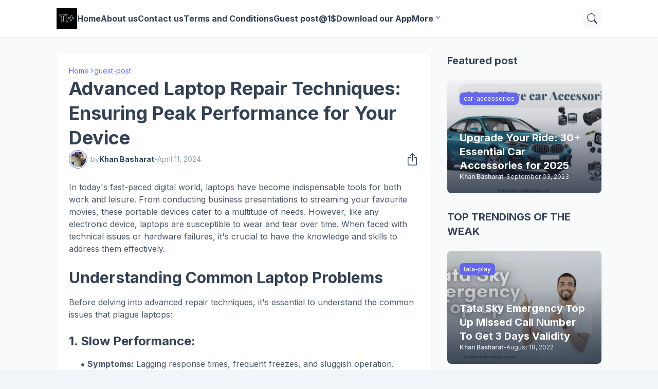

--- FILE ---
content_type: text/html; charset=UTF-8
request_url: https://www.techinsiderplus.com/2024/04/advanced-laptop-repair-techniques.html
body_size: 42093
content:
<!DOCTYPE html>
<html content='en' http-equiv='Content-Language' lang='en-IN' xmlns='http://www.w3.org/1999/xhtml' xmlns:b='http://www.google.com/2005/gml/b' xmlns:data='http://www.google.com/2005/gml/data' xmlns:expr='http://www.google.com/2005/gml/expr'>
<head>
<meta content='blogger' name='generator'/>
<meta content='text/html; charset=UTF-8' http-equiv='Content-Type'/>
<meta content='width=device-width, initial-scale=1, minimum-scale=1, user-scalable=yes' name='viewport'/>
<!-- DNS Prefetch -->
<link href='//fonts.googleapis.com' rel='preconnect'/>
<link crossorigin='' href='//fonts.gstatic.com' rel='preconnect'/>
<link href='//cdnjs.cloudflare.com' rel='preconnect'/>
<link href='//blogger.googleusercontent.com' rel='dns-prefetch'/>
<link href='//1.bp.blogspot.com' rel='dns-prefetch'/>
<link href='//2.bp.blogspot.com' rel='dns-prefetch'/>
<link href='//3.bp.blogspot.com' rel='dns-prefetch'/>
<link href='//4.bp.blogspot.com' rel='dns-prefetch'/>
<link href='//www.blogger.com' rel='dns-prefetch'/>
<!-- Site Info -->
<title>Advanced Laptop Repair Techniques: Ensuring Peak Performance for Your Device</title>
<meta content='Fix common laptop problems &amp; perform advanced repairs like motherboard &amp; data recovery. Save money &amp; extend laptop life! #laptoprepair' name='description'/>
<link href='https://www.techinsiderplus.com/2024/04/advanced-laptop-repair-techniques.html' rel='canonical'/>
<link href='https://www.techinsiderplus.com/favicon.ico' rel='icon' type='image/x-icon'/>
<meta content='#1e293b' name='theme-color'/>
<!-- Open Graph Meta Tags -->
<meta content='en_gb' property='og:locale'/>
<meta content='article' property='og:type'/>
<meta content='Advanced Laptop Repair Techniques: Ensuring Peak Performance for Your Device' property='og:title'/>
<meta content='Tech Insider Plus - Reviews, Comparisons, latest Tech News' property='og:site_name'/>
<meta content='Fix common laptop problems &amp; perform advanced repairs like motherboard &amp; data recovery. Save money &amp; extend laptop life! #laptoprepair' property='og:description'/>
<meta content='https://www.techinsiderplus.com/2024/04/advanced-laptop-repair-techniques.html' property='og:url'/>
<!-- Twitter Meta Tags -->
<meta content='summary_large_image' name='twitter:card'/>
<!-- Feed Links -->
<link rel="alternate" type="application/atom+xml" title="Tech Insider Plus - Reviews, Comparisons, latest Tech News - Atom" href="https://www.techinsiderplus.com/feeds/posts/default" />
<link rel="alternate" type="application/rss+xml" title="Tech Insider Plus - Reviews, Comparisons, latest Tech News - RSS" href="https://www.techinsiderplus.com/feeds/posts/default?alt=rss" />
<link rel="service.post" type="application/atom+xml" title="Tech Insider Plus - Reviews, Comparisons, latest Tech News - Atom" href="https://www.blogger.com/feeds/8419257683946180101/posts/default" />

<link rel="alternate" type="application/atom+xml" title="Tech Insider Plus - Reviews, Comparisons, latest Tech News - Atom" href="https://www.techinsiderplus.com/feeds/8256240007980863685/comments/default" />
<!-- Google Fonts -->
<link href='https://fonts.googleapis.com/css2?family=Inter:ital,wght@0,400;0,500;0,600;0,700;1,400;1,500;1,600;1,700&display=swap' rel='stylesheet'/>
<!-- Bootstrap Icons -->
<link href='https://cdnjs.cloudflare.com/ajax/libs/bootstrap-icons/1.10.4/font/bootstrap-icons.min.css' rel='stylesheet'/>
<!-- Site Styles -->
<style id='page-skin-1' type='text/css'><!--
/*
-----------------------------------------------
Blogger Template Style
Name:         SeoFlex
Version:      1.0.0 - Free
Author:       Pro Blogger Templates
Author Url:   https://probloggertemplates.com/
-----------------------------------------------*/
/*-- CSS Variables --*/
:root{
--body-font:Inter, sans-serif;
--menu-font:Inter, sans-serif;
--title-font:Inter, sans-serif;
--text-font:Inter, sans-serif;
--icon-font:"bootstrap-icons", bootstrap-icons;
--container:66.25rem;
--sidebar:18.75rem;
--main-gap:2rem;
--body-bg-color:#f1f5f9;
--body-bg:#f1f5f9 none repeat fixed top left;
--outer-bg:#f8fafc;
--widget-bg:#ffffff;
--accent-color:#6366f1;
--accent-color-lite:#6366f180;
--title-color:#334155;
--title-hover-color:#6366f1;
--text-color:#475569;
--summary-color:#64748b;
--meta-color:#94a3b8;
--header:4.5rem;
--header-bg:#ffffff;
--header-color:#334155;
--header-hover-color:#6366f1;
--submenu-bg:#ffffff;
--submenu-color:#334155;
--submenu-hover-color:#6366f1;
--footer-bg:#334155;
--footer-color:#f8fafc;
--footer-hover-color:#6366f1;
--footer-text-color:#cbd5e1;
--footerbar-bg:#1e293b;
--footerbar-color:#f8fafc;
--footerbar-hover-color:#6366f1;
--modal-bg:var(--widget-bg);
--title-weight:700;
--white-color:#fff;
--gray-bg:#1e293b08;
--overlay-bg:#1e293b80;
--border-color:#1e293b0d;
--shadow:1px 1px 5px 0 #1e293b0d;
--radius:0.5rem;
}
html.rtl{
--body-font:Cairo, sans-serif;
--menu-font:Cairo, sans-serif;
--title-font:Cairo, sans-serif;
--text-font:Cairo, sans-serif;
}
/*-- Reset CSS --*/
html,body,a,abbr,acronym,address,applet,b,big,blockquote,caption,center,cite,code,dd,del,dfn,div,dl,dt,em,fieldset,font,form,input,button,h1,h2,h3,h4,i,iframe,img,ins,kbd,label,legend,li,object,p,pre,q,s,samp,small,span,strike,strong,sub,sup,table,tbody,td,tfoot,th,thead,tr,tt,u,ul,var{padding:0;margin:0;border:0;vertical-align:baseline;background:0 0;text-decoration:none}dl,ul{list-style-position:inside;list-style:none}ul li{list-style:none}caption{text-align:center}img{border:none;position:relative}a,a:visited{text-decoration:none}.clearfix{clear:both}.section,.widget,.widget ul{margin:0;padding:0}a{color:var(--accent-color)}a img{border:0}abbr{text-decoration:none}.separator a{text-decoration:none!important;clear:none!important;float:none!important;margin-left:0!important;margin-right:0!important}#Navbar1,#navbar-iframe,.widget-item-control,a.quickedit,.home-link,.feed-links{display:none!important}.center{display:table;margin:0 auto;position:relative}.widget > h2,.widget > h3{display:none}.widget iframe,.widget img{max-width:100%}button,input,select,textarea{background:transparent;font-family:var(--body-font);font-weight:normal;-webkit-appearance:none;-moz-appearance:none;appearance:none;outline:none;border:0;border-radius:0}button{cursor:pointer}input[type="search"]::-webkit-search-cancel-button{-webkit-appearance:none}.rtl{direction:rtl}iframe[src*="youtube.com"]{width:100%;height:auto;aspect-ratio:16/9}
/*-- Main CSS --*/
*{box-sizing:border-box}
*:after,*:before{display:inline-block;font-family:var(--icon-font);font-weight:400;font-style:normal;box-sizing:border-box}
html{position:relative;font-size:16px;word-break:break-word;word-wrap:break-word;text-rendering:optimizeLegibility;-webkit-font-smoothing:antialiased;-webkit-text-size-adjust:100%}
body{position:relative;background:var(--body-bg);background-color:var(--body-bg-color);font-family:var(--body-font);font-size:0.875rem;color:var(--text-color);font-weight:400;font-style:normal;line-height:1.25rem}
h1,h2,h3,h4{font-family:var(--title-font);font-weight:var(--title-weight)}
a,input,textarea,button{transition:all .0s ease}
.site-outer{display:flex;flex-direction:column;justify-content:flex-start;position:relative;overflow:hidden;width:100%;max-width:100%;background:var(--outer-bg);margin:0 auto;padding:0}
.is-boxed .site-outer{width:calc(var(--container) + (var(--main-gap) * 2));max-width:100%;box-shadow:0 0 15px #1e293b0d}
.container{position:relative}
.row-x1{width:var(--container);max-width:100%}
.flex-c{display:flex;justify-content:center}
.flex-col{display:flex;flex-direction:column}
.flex-sb{display:flex;justify-content:space-between}
.content-wrap{position:relative;margin:var(--main-gap) 0 0}
.is-left .content-wrap > .container,.rtl .is-right .content-wrap > .container{flex-direction:row-reverse}
.rtl .is-left .content-wrap > .container{flex-direction:row}
.pbtStickySidebar:before,.pbtStickySidebar:after{content:"";display:table;clear:both}
.main-wrap{position:relative;width:calc(100% - (var(--sidebar) + var(--main-gap)))}
.no-sidebar .main-wrap{width:100%}
.sidebar-wrap{position:relative;width:var(--sidebar)}
.no-sidebar .sidebar-wrap{display:none}
.post{transition:transform .25s ease}
.post:hover{transform:translateY(-0.25rem)}
.entry-thumbnail,.entry-avatar,.comments .avatar-image-container{display:block;position:relative;overflow:hidden;background:var(--gray-bg);z-index:5;border-radius:var(--radius)}
.thumbnail,.avatar{display:block;position:relative;width:100%;height:100%;background-size:cover;background-position:center center;background-repeat:no-repeat;z-index:1;transform-origin:center;opacity:0;transition:opacity .35s ease}
.thumbnail.pbt-lazy,.avatar.pbt-lazy{opacity:1}
[class*="yt-img"]:after{display:flex;align-items:center;justify-content:center;content:"\f4f4";position:absolute;right:50%;bottom:50%;width:2.5rem;height:2rem;background:var(--accent-color);font-size:1.25rem;color:var(--white-color);text-shadow:2px 2px 0 rgba(0,0,0,.05);z-index:3;border-radius:var(--radius);transform:translate(50%,50%)}
.yt-img\:x1:after{transform:translate(50%,50%) scale(1.1)}
.yt-img\:x2:after{transform:translate(50%,50%) scale(.95)}
.yt-img\:x3:after{transform:translate(50%,50%) scale(.75)}
.yt-img\:x4:after{transform:translate(50%,50%) scale(.65)}
.entry-header{display:flex;flex-direction:column;gap:0.25rem}
.entry-header .entry-tag{font-size:0.75rem;color:var(--accent-color);font-weight:700;text-transform:uppercase}
.entry-title{color:var(--title-color);line-height:1.35em}
.entry-title a{display:-webkit-box;-webkit-line-clamp:3;-webkit-box-orient:vertical;overflow:hidden;color:var(--title-color)}
.entry-title a:hover{color:var(--title-hover-color)}
.entry-meta{display:flex;flex-wrap:wrap;gap:0.25rem;font-size:0.75rem;color:var(--meta-color);line-height:1rem}
.entry-meta > span{display:flex;gap:0.25rem}
.entry-meta .author-name{color:var(--title-color);font-weight:600}
.excerpt{font-family:var(--text-font);font-size:0.875rem;color:var(--summary-color);line-height:1.25rem}
.cs .entry-inner{display:block;position:relative;width:100%;height:100%;overflow:hidden;z-index:10;box-shadow:var(--shadow);border-radius:var(--radius)}
.cs .entry-thumbnail{width:100%;height:100%}
.cs .entry-thumbnail:before{content:"";position:absolute;top:0;left:0;right:0;bottom:0;background:linear-gradient(0deg,#1e293b 0%,#1e293b1a 100%);-webkit-backface-visibility:hidden;backface-visibility:hidden;z-index:2;opacity:.5;transition:opacity .25s ease}
.cs .yt-img:after{top:1.5rem;right:1.5rem;transform:translate(0)}
.rtl .cs .yt-img:after{left:1.5rem;right:unset}
.cs .entry-header{position:absolute;left:0;bottom:0;width:100%;background:linear-gradient(0deg,#1e293ba6 0%,#1e293b00 100%);overflow:hidden;text-shadow:0 1px 2px rgba(0,0,0,.1);z-index:10;padding:1.5rem;gap:0.5rem}
.cs .entry-tag{display:flex;align-items:center;position:absolute;top:1.5rem;left:1.5rem;max-width:fit-content;height:1.5rem;background:var(--accent-color);font-size:0.75rem;color:var(--white-color);font-weight:500;z-index:10;padding:0 0.5rem;margin:0 0 0.25rem;border-radius:var(--radius)}
.rtl .cs .entry-tag{left:unset;right:1.5rem}
.cs .entry-title{display:-webkit-box;overflow:hidden;-webkit-line-clamp:3;-webkit-box-orient:vertical;color:var(--white-color)}
.cs .entry-meta,.cs .entry-meta .author-name{color:#e2e8f0}
.cs .entry-meta .author-name{font-weight:600}
.btn{position:relative;font-weight:400;line-height:1;border-radius:var(--radius)}
.btn:focus{box-shadow:0 0 0 2px var(--accent-color-lite)}
.loader{display:flex;align-items:center;justify-content:center;position:relative;width:100%;height:100%;font-size:2.25rem}
.spinner{width:1em;height:1em;z-index:2;animation:rotate 2s linear infinite}
.spinner .path{fill:none;stroke-width:0.188rem;stroke:var(--accent-color);stroke-linecap:round;animation:dash 1.5s ease-in-out infinite}
@keyframes rotate{100%{transform:rotate(360deg)}}
@keyframes dash{0%{stroke-dasharray:1,150;stroke-dashoffset:0}50%{stroke-dasharray:90,150;stroke-dashoffset:-35}100%{stroke-dasharray:90,150;stroke-dashoffset:-124}}
.error-msg{display:flex;align-items:center;color:var(--meta-color);padding:1.5rem 0;font-weight:400}
.overlay-bg{visibility:hidden;opacity:0;position:fixed;top:0;left:0;right:0;bottom:0;background:var(--overlay-bg);-webkit-backdrop-filter:blur(2px);backdrop-filter:blur(2px);z-index:1000;margin:0;transition:all .25s ease}
.overlay-bg.ms17{transition:all .17s ease}
.social a:before{text-shadow:3px 2px 0 rgba(0,0,0,.05)}
.social .blogger a:before{content:"\f1a6"}
.social .rss a:before{content:"\f521"}
.social .share a:before{content:"\f52d"}
.social .email a:before{content:"\f32c"}
.social .website a:before{content:"\f3ef"}
.social .external-link a:before{content:"\f1c5"}
.color .blogger a{color:#1a73e8}
.color .blogger a{color:#ff5722}
.color .apple a{color:#333}
.color .amazon a{color:#fe9800}
.color .microsoft a{color:#0067B8}
.color .facebook a,.color .facebook-f a{color:#3b5999}
.color .twitter a{color:#00acee}
.color .youtube a{color:#e60023}
.color .instagram a{color:#dd277b;--instagram:linear-gradient(15deg,#ffb13d,#dd277b,#4d5ed4)}
.color .pinterest a,.color .pinterest-p a{color:#e60023}
.color .dribbble a{color:#ea4c89}
.color .linkedin a{color:#0077b5}
.color .twitch a{color:#9147ff}
.color .rss a{color:#ffc200}
.color .skype a{color:#00aff0}
.color .stumbleupon a{color:#eb4823}
.color .vk a{color:#4a76a8}
.color .stack-overflow a{color:#f48024}
.color .github a{color:#24292e}
.color .soundcloud a{color:#ff7400}
.color .behance a{color:#191919}
.color .digg a{color:#1b1a19}
.color .delicious a{color:#0076e8}
.color .codepen a{color:#000}
.color .flipboard a{color:#f52828}
.color .reddit a{color:#ff4500}
.color .whatsapp a{color:#3fbb50}
.color .messenger a{color:#0084ff}
.color .snapchat a{color:#ffe700}
.color .telegram a{color:#179cde}
.color .steam a{color:#112c5b}
.color .discord a{color:#7289da}
.color .quora a{color:#b92b27}
.color .tiktok a{color:#fe2c55}
.color .line a{color:#07b53b}
.color .share a{color:var(--meta-color)}
.color .email a{color:#888}
.color .website a{color:var(--title-color)}
.color .external-link a{color:var(--title-color)}
.site-header{position:relative;z-index:50;box-shadow:var(--shadow)}
.main-header,.header-inner,.header-header{float:left;width:100%;height:var(--header);background:var(--header-bg)}
.header-inner{background:transparent}
.header-inner.is-fixed{position:fixed;top:calc(0% - (var(--header) * 2));left:0;width:100%;z-index:990;backface-visibility:hidden;visibility:hidden;opacity:0;transform:translate3d(0,0,0);transition:all .35s ease-in-out}
.header-inner.is-fixed.show{visibility:visible;opacity:1;transform:translate3d(0,calc(var(--header) * 2),0)}
.is-fixed .header-header{box-shadow:var(--shadow)}
.is-boxed .header-header{float:none;width:calc(var(--container) + (var(--main-gap) * 2));max-width:100%;margin:0 auto}
.header-items{position:relative;display:flex;flex-wrap:wrap;justify-content:space-between}
.flex-left{display:flex;align-items:center;gap:var(--main-gap);z-index:15}
.flex-right{display:flex;align-items:center;position:absolute;top:0;right:0;height:var(--header);z-index:15}
.rtl .flex-right{left:0;right:unset}
.main-logo{display:flex;align-items:center;flex-shrink:0;height:var(--header);overflow:hidden}
.main-logo img{display:block;max-height:2.5rem}
.main-logo .title{max-width:100%;font-family:var(--title-font);font-size:1.5rem;color:var(--header-color);line-height:2.5rem;font-weight:var(--title-weight);overflow:hidden;white-space:nowrap;text-overflow:ellipsis}
.main-logo .title a{color:var(--header-color)}
.main-logo .title a:hover{color:var(--header-hover-color)}
.main-logo #h1-off{display:none;visibility:hidden}
#main-menu{z-index:10;transition:all .17s ease}
#main-menu .widget,#main-menu .widget > .widget-title{display:none}
#main-menu .widget.is-ready{display:block}
.main-nav{display:flex;height:var(--header);gap:1.5rem}
.main-nav > li{position:relative;display:flex;flex-shrink:0}
.main-nav > li > a{display:flex;align-items:center;font-family:var(--menu-font);font-size:1rem;color:var(--header-color);font-weight:700}
.main-nav > li > a > i{margin:0 0.25rem 0 0}
.rtl .main-nav > li > a > i{margin:0 0 0 0.25rem}
.main-nav > li > a > i[code]:before{content:attr(code)}
.main-nav .has-sub > a:after{content:"\f282";font-size:0.625rem;font-weight:700;margin:-0.25rem 0 0 0.25rem}
.rtl .main-nav .has-sub > a:after{margin:-0.25rem 0.25rem 0 0}
.main-nav > li:hover > a{color:var(--header-hover-color)}
.main-nav .sub-menu,.main-nav .ul{position:absolute;left:0;top:calc(var(--header) - 0.5rem);width:11.25rem;background:var(--submenu-bg);z-index:99999;padding:0.5rem 0;box-shadow:var(--shadow),0 10px 15px -3px #1e293b0d;border-radius:var(--radius);backface-visibility:hidden;visibility:hidden;opacity:0;transform:translate3d(0,0.5rem,0)}
.rtl .main-nav .sub-menu,.rtl .main-nav .ul{left:auto;right:0}
.main-nav .sub-menu.sm-1{left:-0.875rem}
.rtl .main-nav .sub-menu.sm-1{left:unset;right:-0.875rem}
.main-nav .sub-menu.sm-2{top:-0.5rem;left:100%;transform:translate3d(-0.5rem,0,0)}
.rtl .main-nav .sub-menu.sm-2{left:unset;right:100%;transform:translate3d(0.5rem,0,0)}
.main-nav .sub-menu li{position:relative;display:block}
.main-nav .sub-menu li a{display:flex;justify-content:space-between;font-size:0.875rem;color:var(--submenu-color);padding:0.5rem 1rem}
.main-nav .sub-menu li:hover > a{color:var(--submenu-hover-color)}
.main-nav .sub-menu > .has-sub > a:after{content:"\f285";margin:0}
.rtl .main-nav .sub-menu > .has-sub > a:after{content:"\f284"}
.main-nav .sub-menu,.main-nav .ul{transition:all .17s ease}
.main-nav li:hover > .sub-menu,.rtl .main-nav li:hover > .sub-menu,.main-nav li:hover .ul{backface-visibility:inherit;visibility:visible;opacity:1;transform:translate3d(0,0,0)}
.mobile-menu-toggle{display:none;align-items:center;height:2.25rem;font-size:1.625rem;color:var(--header-color);padding:0 1.125rem}
.mobile-menu-toggle:after{content:"\f479";transform:scaleX(1.2)}
.mobile-menu-toggle:hover{color:var(--header-hover-color)}
.toggle-wrap{display:flex;align-items:center;gap:0.75rem;background:var(--header-bg);z-index:20}
.toggle-wrap .search-toggle{display:flex;align-items:center;justify-content:center;width:2.25rem;height:2.25rem;background:var(--gray-bg);font-size:1.25rem;color:var(--header-color);border-radius:var(--radius)}
.toggle-wrap .search-toggle:before{content:"\f52a"}
.toggle-wrap .search-toggle:hover{color:var(--header-hover-color)}
.main-search{display:flex;flex-direction:column;position:fixed;top:1.5rem;left:50%;width:30rem;max-width:calc(100% - 3rem);max-height:calc(100% - 3rem);background:var(--modal-bg);overflow:hidden;z-index:1010;border-radius:var(--radius);box-shadow:var(--shadow),0 10px 15px -3px #1e293b0d;visibility:hidden;opacity:0;transform:translate3d(-50%,50%,0);transition:all .17s ease}
.main-search .search-form{display:flex;width:100%;height:4rem;flex-shrink:0}
.main-search .search-input{flex:1;width:100%;font-size:1rem;color:var(--title-color);font-weight:400;padding:0 1.5rem}
.main-search .search-input::placeholder{color:var(--title-color);opacity:.65}
.main-search .search{display:flex;align-items:center;font-size:1.25rem;color:var(--title-color);padding:0 1.5rem;opacity:.65}
.main-search .search:before{content:"\f52a"}
.main-search .search:hover{opacity:1}
.search-content{display:none;flex-direction:column;justify-content:space-between;gap:1.5rem;height:calc(100% - 4rem);overflow:hidden;padding:1.5rem;border-top:1px solid var(--border-color)}
.search-content.visible{display:flex}
.search-results{flex:1;overflow:hidden}
.search-results.scroll{overflow-y:auto;-webkit-overflow-scrolling:touch}
.search-items{display:grid;grid-template-columns:1fr;gap:1.5rem}
@keyframes fadeInUp{0%{opacity:0;transform:translate3d(0,0.25rem,0)}100%{opacity:1;transform:translate3d(0,0,0)}}
.search-items .post{display:flex;gap:1rem;animation:fadeInUp .5s ease;transform:none}
.search-items .entry-thumbnail{width:6.875rem;height:5.125rem;border-radius:var(--radius)}
.search-items .entry-header{flex:1;align-self:center}
.search-items .entry-title{font-size:1rem}
.search-items .entry-title a{-webkit-line-clamp:2}
.main-search .view-all{display:flex;align-items:center;justify-content:center;gap:0.5rem;flex-shrink:0;height:2.5rem;background:var(--accent-color);font-size:1rem;color:var(--white-color);padding:0 1.5rem}
.main-search .view-all:after{content:"\f138"}
.rtl .main-search .view-all:after{content:"\f12f"}
.main-search .view-all:hover{opacity:.9}
.search-content .loader{height:4.5rem}
.search-content .error-msg{justify-content:center;height:4.5rem;padding:0}
.search-on .overlay-bg{cursor:url("data:image/svg+xml,%3Csvg xmlns='http://www.w3.org/2000/svg' width='24' height='24' fill='%23ffffff' viewBox='0 0 16 16'%3E%3Cpath d='M2.146 2.854a.5.5 0 1 1 .708-.708L8 7.293l5.146-5.147a.5.5 0 0 1 .708.708L8.707 8l5.147 5.146a.5.5 0 0 1-.708.708L8 8.707l-5.146 5.147a.5.5 0 0 1-.708-.708L7.293 8 2.146 2.854Z'/%3E%3C/svg%3E"),auto;visibility:visible;opacity:1}
.search-on .main-search{backface-visibility:inherit;visibility:visible;opacity:1;transform:translate3d(-50%,0,0)}
.slide-menu{display:none;flex-direction:column;justify-content:flex-start;position:fixed;width:18.75rem;height:100%;top:0;left:0;bottom:0;background:var(--widget-bg);overflow:hidden;z-index:1010;left:0;-webkit-transform:translate3d(-100%,0,0);transform:translate3d(-100%,0,0);visibility:hidden;box-shadow:0 0 15px #1e293b1a;transition:all .25s ease}
.rtl .slide-menu{left:unset;right:0;-webkit-transform:translate3d(100%,0,0);transform:translate3d(100%,0,0)}
.menu-on .slide-menu,.rtl .menu-on .slide-menu{-webkit-transform:translate3d(0,0,0);transform:translate3d(0,0,0);visibility:visible}
.slide-menu-header{display:flex;align-items:center;justify-content:space-between;height:var(--header);background:var(--header-bg);overflow:hidden;box-shadow:var(--shadow)}
.mobile-logo{display:flex;flex:1;width:100%;overflow:hidden;padding:0 0 0 1.25rem}
.rtl .mobile-logo{padding:0 1.25rem 0 0}
.mobile-logo .homepage{max-width:100%;font-size:1.5rem;color:var(--header-color);line-height:2.5rem;font-weight:700;overflow:hidden;white-space:nowrap;text-overflow:ellipsis}
.mobile-logo .homepage:hover{color:var(--header-hover-color)}
.mobile-logo .logo-img img{display:block;width:auto;max-width:100%;height:auto;max-height:2.5rem}
.hide-mobile-menu{display:flex;align-items:center;height:100%;color:var(--header-color);font-size:1.375rem;z-index:20;padding:0 1.25rem}
.hide-mobile-menu:before{content:"\f659"}
.hide-mobile-menu:hover{color:var(--header-hover-color)}
.slide-menu-flex{display:flex;height:calc(100% - var(--header));flex-direction:column;justify-content:space-between;overflow:hidden;overflow-y:auto;-webkit-overflow-scrolling:touch}
.mobile-menu{padding:1.25rem}
.mobile-menu ul li a{display:block;font-family:var(--menu-font);font-size:1.125rem;color:var(--title-color);padding:0.75rem 0}
.mobile-menu > ul > li > a{font-weight:700}
.mobile-menu > ul > li > a > i{margin:0 0.25rem 0 0}
.rtl .mobile-menu > ul > li > a > i{margin:0 0 0 0.25rem}
.mobile-menu .sub-menu{display:none;overflow:hidden;padding:0 0 0 1rem}
.rtl .mobile-menu .sub-menu{padding:0 1rem 0 0}
.mobile-menu .has-sub li a{font-size:1rem;opacity:.75}
.mobile-menu .has-sub > a{display:flex;justify-content:space-between}
.mobile-menu .has-sub > a:has(i, svg, symbol){display:grid;grid-template-columns:auto 1fr auto}
.mobile-menu .has-sub > a:after{content:"\f282";font-size:1.125rem}
.mobile-menu .has-sub.expanded > a:after{content:"\f286"}
.mobile-menu ul li a:hover{color:var(--title-hover-color)}
.mm-footer{gap:1rem;padding:1.25rem}
.mm-footer ul{display:flex;flex-wrap:wrap;gap:0.5rem 1rem}
.mm-footer .social a{font-size:1rem}
.mm-footer .social a:before{text-shadow:2px 2px 0 var(--gray-bg)}
.mm-footer .social a:hover{opacity:.9}
.mm-footer .footer-links a{font-size:0.875rem;color:var(--title-color)}
.mm-footer .footer-links a:hover{color:var(--title-hover-color)}
.featured .widget{display:none;margin:var(--main-gap) 0 0;--height:19.75rem}
.featured .widget.PopularPosts{display:block}
.featured-items{display:grid;grid-template-columns:repeat(3,1fr);align-items:start;gap:1rem;width:100%}
.featured-items .post{height:var(--height)}
.featured-items .cs .entry-thumbnail{width:100%;height:100%}
.featured-items .cs.entry-header{padding:1.25rem}
.featured-items .cs .entry-title{font-size:1.375rem}
.title-wrap{position:relative;display:flex;align-items:center;justify-content:space-between;margin:0 0 1.5rem}
.title-wrap .title{display:flex;align-items:center;position:relative;font-size:1.25rem;color:var(--title-color);line-height:1.75rem}
.title-wrap .title-link{display:flex;align-items:center;flex-shrink:0;gap:0.25rem;font-size:0.875rem;color:var(--accent-color)}
.title-wrap .title-link:after{content:"\f138"}
.rtl .title-wrap .title-link:after{content:"\f12f"}
.title-wrap .title-link:hover{opacity:.9}
.list-items{display:grid;grid-template-columns:1fr;gap:1rem}
.list-items .post{display:flex;gap:1.5rem;background:var(--widget-bg);padding:1rem;box-shadow:var(--shadow);border-radius:var(--radius)}
.list-items .entry-thumbnail{width:17.5rem;height:13.125rem}
.list-items .entry-header{flex:1;align-self:center;gap:0.5rem}
.list-items .entry-title{font-size:1.25rem}
.list-items .entry-meta{font-size:0.875rem;line-height:1.25rem}
.grid-items{display:grid;grid-template-columns:1fr 1fr;gap:1rem}
.grid-items .post{display:flex;flex-direction:column;gap:1rem;background:var(--widget-bg);padding:1rem;box-shadow:var(--shadow);border-radius:var(--radius)}
.grid-items .entry-thumbnail{width:100%;height:13.75rem}
.grid-items .entry-header{gap:0.5rem}
.grid-items .entry-title{font-size:1.25rem}
.grid-items .entry-meta{font-size:0.875rem;line-height:1.25rem}
.queryMessage .query-info{display:flex;align-items:center;font-family:var(--title-font);font-size:1.25rem;color:var(--title-color);font-weight:var(--title-weight);line-height:1.75rem;margin:0 0 1.5rem}
.no-posts .queryMessage .query-info{margin:0}
.queryEmpty{font-size:0.875rem;color:var(--meta-color);text-align:center;margin:3rem 0}
.index-post-wrap .post.ad-type{display:block;background:transparent;padding:0;box-shadow:none;border-radius:0;transform:none}
@keyframes pbtFadeInUp{0%{opacity:0;transform:translate3d(0,0.625rem,0)}100%{opacity:1;transform:translate3d(0,0,0)}}
.index-post-wrap .post.fadeInUp{animation:pbtFadeInUp .5s ease}
.item-post-inner{background:var(--widget-bg);padding:1.5rem;box-shadow:var(--shadow);border-radius:var(--radius)}
.item-post .post-header{gap:1rem}
#breadcrumb{display:flex;align-items:center;gap:0.25rem;font-size:0.875rem;color:var(--accent-color)}
#breadcrumb a{color:currentColor}
#breadcrumb a:hover{opacity:.9}
#breadcrumb .sep:after{content:"\f285";font-size:0.625rem;font-style:normal;font-weight:700}
.rtl #breadcrumb .sep:after{content:"\f284"}
.item-post h1.entry-title{font-size:2.25rem}
.post-header .entry-meta{flex-wrap:nowrap;justify-content:space-between;gap:0;font-size:0.875rem;line-height:1.25rem}
.entry-meta .align-left,.entry-meta .align-right{display:flex;align-items:center}
.entry-meta .entry-avatar{flex-shrink:0;width:2.25rem;height:2.25rem;overflow:hidden;padding:0.125rem;margin:0 0.375rem 0 0;border:1px solid var(--accent-color);border-radius:50%}
.rtl .entry-meta .entry-avatar{margin:0 0 0 0.375rem}
.entry-meta .avatar{z-index:2;border-radius:50%}
.entry-meta .al-items{display:flex;flex-wrap:wrap;gap:0.25rem}
.post-header .entry-meta .entry-author,.post-header .entry-meta .entry-time{display:flex;gap:0.25rem}
.post-header .entry-meta .author-name{font-weight:700}
.share-toggle{display:flex;align-items:center;justify-content:flex-end;width:2.25rem;height:2.25rem;font-size:1.5rem;color:var(--title-color)}
.share-toggle:before{content:"\f1c6"}
.share-toggle:hover{color:var(--title-hover-color)}
.entry-content-wrap{padding:1.5rem 0 0}
#post-body{position:relative;font-family:var(--text-font);font-size:1rem;color:var(--text-color);line-height:1.5em}
.post-body p{margin-bottom:1.5rem}
.post-body h1,.post-body h2,.post-body h3,.post-body h4{font-size:1.125rem;color:var(--title-color);line-height:1.35em;margin:0 0 1rem}
.post-body h1{font-size:2.25rem}
.post-body h2{font-size:1.875rem}
.post-body h3{font-size:1.5rem}
.post-body img{height:auto!important}
blockquote{position:relative;background:var(--gray-bg);color:var(--title-color);font-style:normal;padding:1.5rem;margin:0;border-radius:var(--radius)}
blockquote:before{position:absolute;top:0.75rem;left:0.75rem;content:"\f6b0";font-size:3rem;color:var(--title-color);font-style:normal;line-height:1;opacity:.05}
.rtl blockquote:before{left:unset;right:0.75rem}
.post-body ul,.post-body ol{padding:0 0 0 1.5rem;margin:0}
.rtl .post-body ul,.rtl .post-body ol{padding:0 1.5rem 0 0}
.post-body ul ul,.post-body ul ol,.post-body ol ol,.post-body ol ul,.post-body li + li{margin:0.75rem 0 0}
.post-body ul li,.post-body ol li{list-style:none}
.post-body ul li:before{content:"\f287";font-size:0.375rem;line-height:1rem;vertical-align:middle;margin:0 0.375rem 0 0}
.post-body ul li ul li:before{content:"\f28a"}
.rtl .post-body ul li:before{margin:0 0 0 0.375rem}
.post-body ol{counter-reset:pbt}
.post-body ol > li{counter-increment:pbt;list-style:none}
.post-body ol > li:before{content:counters(pbt,".")".";font-family:inherit;font-size:1em;margin:0 0.375em 0 0}
.rtl .post-body ol > li:before{margin:0 0 0 0.375em}
.post-body u{text-decoration:underline}
.post-body strike{text-decoration:line-through}
.post-body sup{vertical-align:super}
.post-body a{color:var(--accent-color)}
.post-body a:hover{text-decoration:underline}
.post-body .button{display:inline-block;height:2.5rem;background:var(--accent-color);font-family:var(--body-font);font-size:1rem;color:var(--white-color);line-height:2.5rem;text-align:center;text-decoration:none!important;cursor:pointer;padding:0 1.5rem;margin:0 0.5rem 0.5rem 0}
.rtl .post-body .button{margin:0 0 0.5rem 0.5rem}
.post-body .button.x2{height:3rem;font-size:1rem;line-height:3rem}
.post-body .button.is-c,.rtl.post-body .button.is-c{margin:0 0.25rem 0.5rem}
.post-body .button[disabled]{opacity:.5}
.post-body .button:not([disabled]):hover{opacity:.9}
.post-body .button.color:focus{box-shadow:0 0 0 2px var(--border-color)}
.post-body .button.x2 span{display:inline-block;background:rgba(255,255,255,.08);font-size:0.875rem;line-height:1;padding:0.25rem 0.5rem;margin:0 0 0 1.5rem;border-radius:var(--radius)}
.rtl .post-body .button.x2 span{margin:0 1.5rem 0 0}
.post-body .button:before{font-size:1rem;font-style:normal;vertical-align:middle;margin:0 0.5rem 0 0}
.rtl .post-body .button:before{margin:0 0 0 0.5rem}
.post-body .btn.x2:before{font-size:1.125rem}
.post-body .btn.preview:before{content:"\f33e"}
.post-body .btn.download:before{content:"\f294"}
.post-body .btn.link:before{content:"\f470"}
.post-body .btn.cart:before{content:"\f23d"}
.post-body .btn.info:before{content:"\f430"}
.post-body .btn.share:before{content:"\f52d"}
.post-body .btn.contact:before{content:"\f32c"}
.post-body .btn.phone:before{content:"\f5b4"}
.post-body .btn.gift:before{content:"\f3eb"}
.post-body .btn.whatsapp:before{content:"\f618"}
.post-body .btn.paypal:before{content:"\f662"}
.post-body .btn.telegram:before{content:"\f5b3"}
.post-body .btn.continue:before{content:"\f138"}
.rtl .post-body .btn.continue:before{content:"\f12f"}
.alert-message{display:block;position:relative;background:#22c55e15;color:#22c55e;overflow:hidden;padding:1.5rem;border-radius:var(--radius)}
.alert-message.alert-info{background:#3b82f615;color:#3b82f6}
.alert-message.alert-warning{background:#eab30815;color:#eab308}
.alert-message.alert-error{background:#ef444415;color:#ef4444}
.alert-message:before{content:'\f26a';font-size:1rem;vertical-align:middle;margin:0 0.5rem 0 0}
.rtl .alert-message:before{margin:0 0 0 0.5rem}
.alert-message.alert-info:before{content:'\f430'}
.alert-message.alert-warning:before{content:'\f33a'}
.alert-message.alert-error:before{content:'\f622'}
.alert-message a:not(.btn){color:currentColor;text-decoration:underline}
.alert-message a:not(.btn):hover{opacity:.9}
.post-body table{width:100%;overflow-x:auto;text-align:left;border-collapse:collapse;border:1px solid var(--border-color)}
.rtl .post-body table{text-align:right}
.post-body table td,.post-body table th{padding:0.5rem 1rem;border:1px solid var(--border-color)}
.post-body table thead th{color:var(--title-color)}
table.tr-caption-container,table.tr-caption-container td,table.tr-caption-container th{line-height:1rem;padding:0;border:0}
table.tr-caption-container td.tr-caption{font-size:0.75rem;padding:0.25rem 0 0 0}
.post-body .contact-form-widget{display:table;width:100%;font-family:var(--body-font)}
.post-body .contact-form-form{grid-template-columns:1fr 1fr}
.post-body .contact-form-widget .cf-s{font-size:1rem}
.post-body .contact-form-email-message,.post-body .contact-form-button,.post-body .contact-form-form p{grid-column:1/3}
.post-body pre,pre.code-box{display:block;background:var(--gray-bg);font-family:monospace;font-size:0.875rem;color:var(--title-color);white-space:pre-wrap;line-height:1.25rem;padding:1.5rem;border:1px solid var(--border-color);border-radius:var(--radius)}
.post-body iframe[allowfullscreen]{height:auto;aspect-ratio:16/9}
.post-body .google-auto-placed{margin:1.5rem 0}
.entry-labels{display:flex;flex-wrap:wrap;gap:0.5rem;margin:1.5rem 0 0}
.entry-labels > *{display:flex;align-items:center;height:1.5rem;background:var(--gray-bg);font-size:0.75rem;color:var(--title-color);font-weight:500;padding:0 0.5rem;border-radius:var(--radius)}
.entry-labels span{background:var(--title-color);color:var(--widget-bg)}
.entry-labels a:hover{background:var(--accent-color);color:var(--white-color)}
.post-share{margin:1.5rem 0 0}
.share-a{display:flex;flex-wrap:wrap;align-items:start;gap:0.5rem}
.share-a .sl{display:flex;align-items:center;justify-content:center;width:2.5rem;height:2.5rem;background:currentColor;font-size:1.125rem;border-radius:var(--radius)}
.share-a .has-span .sl{display:flex;gap:0.5rem;width:auto;padding:0 1rem}
.share-a .sl:before{color:var(--white-color)}
.share-a .sl span{font-size:0.875rem;color:var(--white-color)}
.share-a .share-label .sl{position:relative;background:var(--widget-bg);font-size:1.125rem;color:var(--title-color);line-height:1;overflow:visible;margin:0 0.25rem 0 0;border:0.063rem solid var(--border-color)}
.rtl .share-a .share-label .sl{margin:0 0 0 0.25rem;transform:scaleX(-1)}
.share-a .share-label .sl:before,.share-a .share-label .sl:after{content:"";position:absolute;height:0;width:0;pointer-events:none;top:calc(50% - 0.375rem);right:-0.75rem;border:0.375rem solid transparent;border-left-color:var(--border-color)}
.share-a .share-label .sl:after{top:calc(50% - 0.375rem);right:-0.625rem;border:0.375rem solid transparent;border-left-color:var(--widget-bg)}
.share-a .share-label i:before{content:"\f52d"}
.share-a .show-more .sl{background:var(--gray-bg);font-size:1.5rem}
.share-a .show-more .sl:before{content:"\f64d";color:var(--meta-color)}
.share-a li:not(.share-label) .sl:hover{opacity:.9}
.share-modal{display:flex;flex-direction:column;position:fixed;top:50%;left:50%;width:27.5rem;max-width:calc(100% - 3rem);background:var(--modal-bg);overflow:hidden;z-index:1010;padding:1.5rem;box-shadow:var(--shadow),0 10px 15px -3px #1e293b0d;border-radius:var(--radius);visibility:hidden;opacity:0;transform:translate3d(-50%,0,0);transition:all .17s ease}
.modal-header{display:flex;align-items:center;justify-content:space-between;padding:0 0 1rem;margin:0 0 1rem;border-bottom:1px solid var(--border-color)}
.share-modal .title{font-family:var(--title-font);font-size:1rem;color:var(--title-color);font-weight:var(--title-weight);text-transform:capitalize}
.hide-modal{display:flex;font-size:1.375rem;color:var(--title-color)}
.hide-modal:before{content:"\f659"}
.hide-modal:hover{color:var(--title-hover-color)}
.share-b{display:grid;grid-template-columns:repeat(4,1fr);gap:1rem;margin:0 0 1.5rem}
.share-b a{display:flex;align-items:center;justify-content:center;height:2.5rem;background:currentColor;font-size:1.125rem;border-radius:var(--radius)}
.share-b a:before{color:var(--white-color)}
.share-b a:hover{opacity:.9}
.copy-link{display:flex;gap:0.75rem;position:relative;width:100%;height:2.5rem;margin:1rem 0 0}
.copy-link:before{content:"\f470";position:absolute;top:50%;left:1.25rem;font-size:1.375rem;color:var(--title-color);transform:translate(-50%,-50%)}
.rtl .copy-link:before{left:unset;right:1.25rem;transform:translate(50%,-50%)}
@keyframes copyOn{0%{opacity:0}100%{opacity:1}}
@keyframes copyOff{0%{opacity:0}100%{opacity:1}}
.copy-link.copied:before{content:"\f26f";color:#3fbb50;animation:copyOn .35s ease}
.copy-link.copied-off:before{animation:copyOff .35s ease}
.copy-link input{flex:1;width:100%;background:var(--gray-bg);font-size:0.875rem;color:var(--text-color);padding:0 1rem 0 2.5rem;border-radius:var(--radius)}
.rtl .copy-link input{padding:0 2.5rem 0 1rem}
.copy-link input:focus{box-shadow:0 0 0 2px var(--accent-color-lite)}
.copy-link button{display:flex;align-items:center;justify-content:center;max-width:fit-content;background:var(--accent-color);font-size:1rem;color:var(--white-color);padding:0 1.5rem}
.copy-link button:hover{opacity:.9}
.share-on .overlay-bg{visibility:visible;opacity:1}
.share-on .share-modal{visibility:visible;opacity:1;transform:translate3d(-50%,-50%,0)}
.p-widget{margin:var(--main-gap) 0 0}
.about-author{display:flex;gap:1rem;background:var(--widget-bg);padding:1.5rem;box-shadow:var(--shadow);border-radius:var(--radius)}
.about-author .author-avatar{width:4rem;height:4rem;border-radius:50%}
.author-description{flex:1;gap:0.5rem}
.about-author .author-title{font-size:1.25rem;color:var(--title-color);line-height:1.75rem}
.about-author .author-title a{color:var(--title-color)}
.about-author .author-title a:hover{color:var(--title-hover-color)}
.author-description .author-text{display:block;font-size:1rem;line-height:1.5rem}
.author-description .author-text br,.author-description .author-text a{display:none}
.author-links{display:flex;flex-wrap:wrap;gap:1rem}
.author-links a{display:block;font-size:1rem;color:var(--text-color)}
.author-links a:before{text-shadow:0.125rem 0.125rem 0 var(--gray-bg)}
.author-links a:hover{opacity:.9}
#related-posts{display:none}
.related-wrap .loader{height:11.25rem}
.related-items{display:grid;grid-template-columns:repeat(3,1fr);gap:1rem}
.related-items .post{display:flex;flex-direction:column;gap:0.5rem;background:var(--widget-bg);padding:1rem;box-shadow:var(--shadow);border-radius:var(--radius)}
.related-items .entry-thumbnail{width:100%;height:9.25rem}
.related-items .entry-title{font-size:1rem}
.blog-post-comments{display:none;flex-direction:column;background:var(--widget-bg);padding:1.5rem;box-shadow:var(--shadow);border-radius:var(--radius)}
.blog-post-comments.visible{display:flex}
.comments-header{gap:0.5rem;margin:0 0 1.5rem}
.no-comments.no-comment-form .comments-header,.comments-title{margin:0}
.comment-thread ol{padding:0;margin:0}
.comment-thread .comment{position:relative;list-style:none;padding:1.5rem;margin:1.5rem 0 0;border:1px solid var(--border-color);border-radius:var(--radius)}
.comment-thread .comment .comment{background:var(--gray-bg);border:0}
.toplevel-thread ol > li:first-child{margin:0}
.toplevel-thread ol > li:first-child > .comment-block{padding-top:0;margin:0;border:0}
.comment-thread ol ol .comment:before{content:"\f132";position:absolute;left:-2rem;top:-0.5rem;font-size:1.125rem;color:var(--border-color)}
.rtl .comment-thread ol ol .comment:before{content:"\f131";left:unset;right:-2rem}
.comments .comment-replybox-single iframe{padding:0 0 0 3.5rem;margin:1rem 0 0}
.rtl .comments .comment-replybox-single iframe{padding:0 3.5rem 0 0}
.comment-thread .avatar-image-container{position:absolute;top:1.5rem;left:1.5rem;width:2.5rem;height:2.5rem;overflow:hidden;border-radius:50%}
.rtl .comment-thread .avatar-image-container{left:auto;right:1.5rem}
.comment-thread .comment .comment .avatar-image-container{left:1.5rem}
.rtl .comment-thread .comment .comment .avatar-image-container{left:unset;right:1.5rem}
.avatar-image-container img{display:block;width:100%;height:100%}
.comments .comment-block{display:flex;flex-direction:column;gap:0.5rem}
.comments .comment-header{padding:0 0 0 3.5rem}
.rtl .comments .comment-header{padding:0 3.5rem 0 0}
.comments .comment-header .user{display:inline-block;font-family:var(--title-font);font-size:1.125rem;color:var(--title-color);font-weight:var(--title-weight);font-style:normal;line-height:1.75rem}
.comments .comment-header .user a{color:var(--title-color)}
.comments .comment-header .user a:hover{color:var(--title-hover-color)}
.comments .comment-header .icon.user{display:none}
.comments .comment-header .icon.blog-author{display:inline-block;background:var(--accent-color);-webkit-background-clip:text;background-clip:text;font-size:0.875rem;color:var(--accent-color);-webkit-text-fill-color:transparent;vertical-align:top;margin:-0.5rem 0 0 0.25rem}
.rtl .comments .comment-header .icon.blog-author{margin:-0.5rem 0.25rem 0 0}
.comments .comment-header .icon.blog-author:before{content:"\f4b5"}
.comments .comment-header .datetime{display:block;font-size:0.75rem;line-height:1rem}
.comment-header .datetime a{color:var(--meta-color)}
.comments .comment-content{display:block;font-family:var(--text-font);font-size:1rem;color:var(--text-color);line-height:1.5rem}
.comments .comment-content > a:hover{text-decoration:underline}
.comments .comment-video{position:relative;width:100%;height:auto;aspect-ratio:16/9;overflow:hidden;cursor:pointer}
.comments .comment-video img{display:block;width:100%;height:100%;object-fit:cover;z-index:1}
.comments .comment-video:before{content:"";position:absolute;top:0;left:0;width:100%;height:100%;background:#1e293b1a;z-index:2}
.comments .comment-video:after{transform:translate(50%, 50%) scale(1.2);transition:all .17s ease}
.comments .comment-video:hover:after{transform:translate(50%, 50%) scale(1.5)}
.comments .comment-actions{display:flex;gap:1rem}
.comments .comment-actions a{display:inline-block;font-size:0.875rem;color:var(--accent-color)}
.comments .comment-actions a:hover{color:var(--accent-color);text-decoration:underline}
.item-control{display:none}
.loadmore.loaded a{display:inline-block;border-bottom:1px solid var(--border-color);text-decoration:none;margin:1rem 0 0 0}
.comments .continue{display:none}
.comments .comment-replies{padding:0 0 0 3.5rem}
.rtl .comments .comment-replies{padding:0 3.5rem 0 0}
.thread-expanded .thread-count a,.loadmore.hidden,.comment-thread .comment .comment .comment-replies,.comment-thread .comment .comment .comment-replybox-single{display:none}
.comments .footer{float:left;width:100%;font-size:0.875rem;margin:0}
.comments-message{color:var(--meta-color);font-style:italic}
.has-comments.no-comment-form .comments-message{margin:1.5rem 0 0}
.comments-message > a{color:var(--accent-color)}
.comments-message > a:hover{color:var(--title-color)}
.comments-message > em{color:#ff3f34;font-style:normal;margin:0 0.25rem}
#comments[data-embed="false"] p.comments-message > i{color:var(--accent-color);font-style:normal}
.comment-form > p{display:none}
.show-cf,.comments #top-continue a{display:flex;align-items:center;justify-content:center;width:100%;height:2.5rem;background:var(--accent-color);font-size:1rem;color:var(--white-color);padding:0 1.5rem;margin:1.5rem 0 0}
.no-comments .show-cf{margin:0}
.show-cf:hover,.comments #top-continue a:hover{opacity:.9}
.show-cf:focus,.comments #top-continue a:focus{box-shadow:0 0 0 2px var(--accent-color-lite)}
.cf-on .show-cf,.comments .comment-replybox-thread,.no-comments .comment-form,.no-comment-form #top-continue a{display:none}
.cf-on .comments .comment-replybox-thread,.cf-on .no-comments .comment-form{display:block}
#comment-editor[height="230px"],#comment-editor[height="1142px"]{height:4.25rem}
#comment-editor{min-height:4.25rem;max-height:fit-content}
#top-ce #comment-editor{margin:1.5rem 0 0}
.post-nav{display:flex;flex-wrap:wrap;justify-content:space-between;font-size:0.875rem}
.post-nav > *{display:flex;align-items:center;gap:0.25rem;color:var(--meta-color)}
.post-nav a:hover{color:var(--accent-color)}
.post-nav span{color:var(--meta-color);cursor:no-drop;opacity:.65}
.post-nav .post-nav-link:before,.post-nav .post-nav-link:after{font-size:0.625rem;font-weight:700}
.post-nav-newer-link:before,.rtl .post-nav-older-link:after{content:"\f284"}
.post-nav-older-link:after,.rtl .post-nav-newer-link:before{content:"\f285"}
.blog-pager{display:flex;justify-content:center;margin:var(--main-gap) 0 0}
.blog-pager .btn{display:none;align-items:center;justify-content:center;gap:0.5rem;height:2.5rem;background:var(--accent-color);font-size:1rem;color:var(--white-color);padding:0 2rem}
.blog-pager a:after{content:"\f282";margin:-0.125rem 0 0}
.blog-pager a:hover{opacity:.9}
.blog-pager .no-more{background:var(--gray-bg);color:var(--meta-color);cursor:not-allowed}
.blog-pager .loading{display:none}
.blog-pager .loader{height:2.5rem}
.blog-pager .visible{display:flex}
.sidebar{position:relative;display:grid;grid-template-columns:100%;gap:var(--main-gap)}
.sidebar .widget{display:flex;flex-direction:column}
.sidebar .widget:not(.PopularPosts,.FeaturedPost,.getPosts,.is-ad) .widget-content{position:relative;background:var(--widget-bg);padding:1.5rem;box-shadow:var(--shadow);border-radius:var(--radius)}
.sidebar .widget.is-ad {display:block}
.sidebar .is-ad .title-wrap{display:none}
.sidebar .social{display:grid;grid-template-columns:1fr 1fr;gap:0.5rem}
.sidebar .social a{    display: flex;
align-items: center;
gap: 0.5rem;
width: 100%;
height: 2.5rem;
background: currentColor;
font-size: 1.125rem;
font-weight: 400;
padding: 0 1rem;
border-radius: var(--radius);
justify-content: center;}
.sidebar .social .instagram a{background:var(--instagram)}
.sidebar .social a:before{color:var(--white-color)}
.sidebar .social span{font-size:0.875rem;color:var(--white-color)}
.sidebar .social a:hover{opacity:.9}
.pbt-s .loader{height:11.25rem}
.popular-items{display:grid;grid-template-columns:1fr;gap:1rem}
.popular-items .cs{height:13.75rem}
.popular-items .cs .entry-title{font-size:1.25rem}
.popular-list{display:grid;grid-template-columns:1fr;gap:1rem}
.popular-list .post{display:flex;gap:1rem;background:var(--widget-bg);padding:1rem;box-shadow:var(--shadow);border-radius:var(--radius)}
.popular-list .entry-thumbnail{width:6.25rem;height:4.75rem}
.popular-list .entry-header{flex:1;align-self:center}
.popular-list .entry-title{font-size:0.875rem}
.featured-post .cs{height:13.75rem}
.featured-post .entry-title{font-size:1.25rem}
.list-style{display:flex;flex-direction:column;gap:1rem;font-size:0.875rem;color:var(--title-color)}
.list-style li a{display:block;color:var(--title-color)}
.list-style li a.has-count{display:flex;justify-content:space-between}
.list-style li a:hover{color:var(--title-hover-color)}
.list-style .count{color:var(--accent-color)}
.cloud-style{display:flex;flex-wrap:wrap;gap:0.5rem}
.cloud-style li a{display:flex;align-items:center;gap:0.25rem;height:2rem;background:var(--gray-bg);color:var(--title-color);font-size:0.875rem;font-weight:500;padding:0 1rem;border-radius:var(--radius)}
.cloud-style li a:hover{background:var(--accent-color);color:var(--white-color)}
.BlogSearch .search-input{display:flex;align-items:center;justify-content:space-between;width:100%;height:2.5rem;background:var(--gray-bg);font-size:0.875rem;color:var(--title-color);cursor:text;padding:0 1rem;border-radius:var(--radius)}
.BlogSearch .search-input:before{content:attr(placeholder);font-family:inherit;opacity:.65}
.BlogSearch .search-input:after{content:"\f52a";font-size:1rem;opacity:.65}
.MailChimp .widget-content{position:relative}
.MailChimp .widget-content:before{content:"\f32f";position:absolute;top:0;right:0;font-size:2.5rem;color:var(--border-color);line-height:1;z-index:1;transform:translate(-0.75rem,0.75rem) rotate(35deg)}
.rtl .MailChimp .widget-content:before{left:0;right:unset;transform:translate(0.75rem,0.75rem) rotate(-35deg)}
.MailChimp .mailchimp-title{font-size:1.25rem;color:var(--title-color);line-height:1.75rem;margin:0 0 1rem}
.MailChimp .mailchimp-text{margin:0 0 1rem}
.MailChimp form{display:flex;flex-direction:column;gap:0.75rem}
.MailChimp .mailchimp-email-address{width:100%;height:2.5rem;background:var(--gray-bg);font-size:0.875rem;color:var(--title-color);padding:0 1rem;border-radius:var(--radius)}
.MailChimp .mailchimp-email-address::placeholder{color:var(--title-color);opacity:.65}
.MailChimp .mailchimp-email-address:focus{box-shadow:0 0 0 2px var(--accent-color-lite)}
.MailChimp .mailchimp-submit{width:100%;height:2.5rem;background:var(--accent-color);font-size:1rem;color:var(--white-color);cursor:pointer;padding:0 1.5rem}
.MailChimp .mailchimp-submit:hover{opacity:.9}
.contact-form-form{display:grid;grid-template-columns:1fr;gap:0.75rem}
.contact-form-widget .cf-s{width:100%;height:2.5rem;background:var(--gray-bg);font-size:0.875rem;color:var(--title-color);padding:0 1rem;border-radius:var(--radius)}
.contact-form-email-message.cf-s{height:auto;resize:vertical;padding:1rem}
.contact-form-widget .cf-s::placeholder{color:var(--title-color);opacity:.65}
.contact-form-widget .cf-s:focus{box-shadow:0 0 0 2px var(--accent-color-lite)}
.contact-form-button-submit{float:left;width:100%;height:2.5rem;background:var(--accent-color);font-family:inherit;font-size:1rem;color:var(--white-color);font-weight:400;cursor:pointer;padding:0 1.5rem;border:0;border-radius:var(--radius)}
.contact-form-button-submit:hover{opacity:.9}
.contact-form-widget p{display:none;margin:0}
.contact-form-widget .contact-form-error-message-with-border,.contact-form-widget .contact-form-success-message-with-border{display:block;font-size:0.75rem;color:#ef4444;line-height:1rem}
.contact-form-widget .contact-form-success-message-with-border{color:#22c55e}
.contact-form-cross{cursor:pointer;margin:0 0.25rem}
.Profile ul li{float:left;width:100%;padding:1.25rem 0 0;margin:1.25rem 0 0;border-top:1px solid var(--border-color)}
.Profile ul li:first-child{padding:0;margin:0;border:0}
.Profile .individual,.Profile .team-member{display:flex;align-items:center;gap:0.75rem}
.Profile .profile-img{width:2.75rem;height:2.75rem;background:var(--gray-bg);overflow:hidden;border-radius:50%}
.Profile .profile-info{flex:1}
.Profile .profile-name{display:block;font-family:var(--title-font);font-size:1rem;color:var(--title-color);font-weight:var(--title-weight);line-height:1.5rem}
.Profile .profile-name:hover{color:var(--title-hover-color)}
.Profile .profile-link{display:block;font-size:0.75rem;color:var(--meta-color);line-height:1rem;margin:0.125rem 0 0}
.Profile .profile-link:hover{color:var(--accent-color)}
.Image img{width:auto;height:auto}
.Image .image-caption{margin:0.5rem 0 0}
.Attribution a{display:flex;align-items:center;font-size:1rem;color:var(--title-color);font-weight:var(--title-weight);line-height:1.5rem}
.Attribution a > svg{width:1.125rem;height:1.125rem;fill:var(--accent-color);margin:0 0.375rem 0 0}
.rtl .Attribution a > svg{margin:0 0 0 0.375rem}
.Attribution a:hover{color:var(--title-hover-color)}
.Attribution .copyright{font-size:0.75rem;color:var(--meta-color);line-height:1rem;padding:0.125rem 1.5rem 0}
#google_translate_element{position:relative;overflow:hidden}
.Translate .goog-te-gadget{font-family:inherit;font-size:0.75rem;color:var(--meta-color)}
.rtl .Translate .goog-te-gadget{direction:inherit}
.Translate .goog-te-gadget a{font-size:1em;color:var(--title-color)}
.Translate .goog-te-gadget a:hover{color:var(--title-hover-color)}
.Translate .goog-te-combo{width:100%;background:var(--widget-bg);font-family:var(--body-font);font-size:0.875rem;padding:1rem;margin:0 0 0.25rem!important;box-shadow:var(--shadow);border-radius:var(--radius)}
.Translate .goog-te-gadget-simple{width:100%;font-size:0.875rem!important;padding:1rem!important;border:0!important;box-shadow:var(--shadow);border-radius:var(--radius)}
.Stats .text-counter-wrapper{display:flex;align-items:center;gap:0.375rem;font-size:1.25rem;color:var(--title-color);font-weight:700;text-transform:uppercase}
.Stats .text-counter-wrapper:before{content:"\f673";font-size:1.125rem}
.ReportAbuse > h3{display:flex;gap:0.375rem;background:var(--widget-bg);font-size:0.875rem;color:var(--accent-color);font-weight:400;padding:1.5rem;box-shadow:var(--shadow);border-radius:var(--radius)}
.ReportAbuse > h3:before{content:"\f33a"}
.ReportAbuse > h3 a:hover{text-decoration:underline}
.Header .header-widget a{font-size:1.25rem;color:var(--title-color);font-weight:var(--title-weight)}
.Header .header-widget a:hover{color:var(--title-hover-color)}
.wikipedia-search-form{display:flex;gap:0.75rem}
.wikipedia-search-input{flex:1;width:100%;height:2.5rem;background:var(--gray-bg);font-size:0.875rem;color:var(--title-color);padding:0 1rem;border-radius:var(--radius)}
.wikipedia-search-input::placeholder{color:var(--title-color);opacity:.65}
.wikipedia-search-input:focus{box-shadow:0 0 0 2px var(--accent-color-lite)}
.wikipedia-search-button{height:2.5rem;background:var(--accent-color);font-size:0.875rem;color:var(--white-color);cursor:pointer;padding:0 1rem}
.wikipedia-search-button:hover{opacity:.9}
.wikipedia-search-results-header,.wikipedia-search-results:not(:has(a)){display:none!important}
.wikipedia-search-results a{display:flex;gap:0.375rem;font-size:0.875rem;color:var(--title-color);margin:1rem 0 0}
.wikipedia-search-results a:after{content:"\f1c5";font-size:0.75rem}
.wikipedia-search-results a:hover{color:var(--title-hover-color)}
.wikipedia-search-more:not(:has(a)){display:none!important}
.wikipedia-search-more a{display:flex;align-items:center;justify-content:center;height:2.5rem;background:var(--accent-color);font-size:1rem;color:var(--white-color);padding:0 1rem;margin:1rem 0 0;border-radius:var(--radius)}
.wikipedia-search-more a:hover{opacity:.9}
.wikipedia-search-more a:focus{box-shadow:0 0 0 2px var(--accent-color-lite)}
.site-footer{position:relative;background:var(--footer-bg);box-shadow:var(--shadow);margin:var(--main-gap) 0 0;--title-color:var(--footer-color);--title-hover-color:var(--footer-hover-color);--text-color:var(--footer-text-color);--summary-color:var(--footer-text-color);--gray-bg:rgba(155,155,155,.07)}
.site-footer .footer{float:left;width:100%}
#about{gap:var(--main-gap);padding:2.5rem 0}
.about-section .Image{display:flex;align-items:center;justify-content:space-between;flex:1;max-width:calc(100% - (var(--sidebar) + var(--main-gap)));gap:2rem}
.footer-info{flex:1}
.footer-info .title{font-size:1.25rem;color:var(--title-color);line-height:1.75rem;margin:0 0 1rem}
.footer-logo img{display:block;max-height:2.5rem}
.footer-info .image-caption{margin:0}
.footer-info .image-caption a{color:var(--title-color)}
.footer-info .image-caption a:hover{opacity:.9}
.about-section .LinkList{display:flex;align-items:center;justify-content:flex-end;width:var(--sidebar)}
.about-section ul.social{display:flex;flex-wrap:wrap;gap:0.75rem}
.about-section .social a{display:flex;align-items:center;justify-content:center;width:2.25rem;height:2.25rem;background:var(--gray-bg);font-size:1.125rem;border-radius:var(--radius)}
.about-section .social a:before{color:var(--title-color)}
.about-section .social a:hover{background:currentColor}
.about-section .social a:hover:before{color:var(--white-color)}
.about-section .social .instagram a:hover{background:var(--instagram)}
.footer-bar{float:left;width:100%;background:var(--footerbar-bg);font-size:0.875rem;color:var(--footerbar-color);padding:1.5rem 0}
.footer-bar .container{gap:var(--main-gap)}
.footer-copyright a{color:var(--footerbar-color)}
.footer-copyright a:hover{color:var(--footerbar-hover-color)}
.footer-menu ul{display:flex;flex-wrap:wrap;gap:0.5rem 1.5rem}
.footer-menu a{color:var(--footerbar-color)}
.footer-menu a:hover{color:var(--footerbar-hover-color)}
.is-error .main-wrap{width:100%}
.is-error .sidebar-wrap{display:none}
.errorWrap{gap:1.5rem}
.errorWrap{color:var(--title-color);text-align:center;padding:4rem 0}
.errorWrap h3{font-size:9rem;color:var(--title-color);line-height:1}
.errorWrap h4{font-size:1.875rem;color:var(--title-color)}
.errorWrap p{color:var(--text-color);font-size:1rem}
.errorWrap a{display:flex;align-items:center;align-self:center;height:2.5rem;background:var(--accent-color);font-size:1rem;color:var(--white-color);padding:0 2rem}
.errorWrap a:hover{opacity:.9}
.to-top{display:flex;align-items:center;justify-content:center;position:fixed;right:1.5rem;bottom:1.5rem;width:2.5rem;height:2.5rem;background:var(--accent-color);font-size:1.25rem;color:var(--white-color);z-index:50;opacity:0;visibility:hidden;transition:all .17s ease}
.rtl .to-top{right:auto;left:1.5rem}
.to-top:before{content:"\f286"}
.to-top.show{opacity:1;visibility:visible}
.to-top:hover{opacity:.9}
ins.adsbygoogle-noablate[data-anchor-shown="true"]{z-index:990!important}
.content-wrap > .google-auto-placed,.content-wrap .container > .google-auto-placed{display:none!important}
#hidden,.is-empty{display:none}
.CSS_LIGHTBOX{z-index:999999!important}
.CSS_LIGHTBOX_BG_MASK{background-color:rgba(0,0,0,.9)!important;opacity:1!important;-webkit-backdrop-filter:blur(2px);backdrop-filter:blur(2px)}
.CSS_LIGHTBOX_BTN_CLOSE{display:flex;align-items:center;justify-content:center;background:transparent!important;top:0!important;right:0!important;width:2.75rem!important;height:2.75rem!important}
.CSS_LIGHTBOX_BTN_CLOSE:before{content:"\f659";font-size:1.25rem;color:var(--white-color)}
.CSS_LIGHTBOX_BTN_CLOSE:hover:before{opacity:.85}
.rtl .CSS_LIGHTBOX_BTN_CLOSE{right:unset!important;left:0}
.CSS_LIGHTBOX_ATTRIBUTION_INDEX_CONTAINER .CSS_HCONT_CHILDREN_HOLDER > .CSS_LAYOUT_COMPONENT.CSS_HCONT_CHILD:first-child > .CSS_LAYOUT_COMPONENT{opacity:0}
.pbt-ad{display:flex;align-items:center;justify-content:center}
.pbt-ad img{height:auto}
@media (max-width: 1108px) {
.site-outer,.is-boxed .site-outer,.is-boxed .header-header{width:100%;max-width:100%;margin:0}
.row-x1{width:100%}
.container{padding:0 1.5rem}
.main-wrap{width:calc(70% - var(--main-gap))}
.sidebar-wrap{width:30%}
.to-top{right:1.5rem;bottom:1.5rem}
.rtl .to-top{left:1.5rem;right:auto}
}
@media (max-width: 980px) {
.main-header .container{padding:0!important}
.header-items{flex-wrap:nowrap;gap:1.25rem}
.mobile-menu-toggle{display:flex}
#main-menu{display:none}
.slide-menu{display:flex}
.menu-on .overlay-bg{visibility:visible;opacity:1}
.flex-left{gap:0;overflow:hidden}
.main-logo{flex-shrink:1}
.flex-right,.rtl .flex-right{position:relative;top:unset;left:unset;right:unset}
.toggle-wrap{padding:0 1.25rem}
}
@media (max-width: 880px) {
.yt-img\:x3:after{transform:translate(50%,50%) scale(.95)}
.content-wrap > .container,.is-left .content-wrap > .container{flex-direction:column!important;justify-content:flex-start}
.main-wrap,.sidebar-wrap{width:100%}
.sidebar-wrap{margin:var(--main-gap) 0 0}
.featured .widget{--height:15.625rem}
.featured-items{grid-template-columns:1fr}
.related-items .entry-thumbnail{height:8.125rem}
.sidebar .social{grid-template-columns:repeat(4,1fr)}
.popular-items .cs{height:15.625rem}
.popular-items .cs .entry-title{font-size:1.375rem}
.popular-list{grid-template-columns:1fr 1fr}
.popular-list .entry-thumbnail{width:6.875rem;height:5.125rem}
.popular-list .entry-title{font-size:1rem}
.featured-post .cs{height:15.625rem}
.featured-post .entry-title{font-size:1.375rem}
#about{flex-direction:column;gap:1.5rem}
.about-section .Image{flex-direction:column;justify-content:center;flex:unset;gap:1.5rem;max-width:100%;text-align:center}
.footer-info .title{display:none}
.footer-logo{padding:0!important}
.about-section .LinkList,.about-section ul.social{width:100%;justify-content:center}
.footer-bar{height:auto;line-height:inherit;padding:var(--main-gap) 0}
.footer-bar .container{display:grid;grid-template-columns:1fr;gap:1rem;text-align:center}
.footer-copyright{order:1}
.footer-menu ul{justify-content:center}
.menu-on .to-top{opacity:0!important}
}
@media (max-width: 680px) {
.featured .widget{--height:15rem}
.list-items .post{flex-direction:column;gap:1rem}
.list-items .entry-thumbnail{width:100%;height:13.75rem}
.list-items .entry-header{flex:auto}
.grid-items{grid-template-columns:1fr}
.grid-items .entry-thumbnail{height:13.75rem}
.item-post h1.entry-title{font-size:1.875rem}
.post-body table{display:block}
.related-items{grid-template-columns:1fr 1fr}
.sidebar .social{grid-template-columns:1fr 1fr}
.popular-items .cs{height:15rem}
.popular-list{grid-template-columns:1fr}
.featured-post .cs{height:15rem}
.errorWrap{padding:2rem 0}
.errorWrap h3{font-size:8rem}
.errorWrap h4{line-height:initial}
}
@media (max-width: 480px) {
.yt-img\:x2:after,.yt-img\:x3:after{transform:translate(50%,50%) scale(.75)}
.container{padding:0 1rem}
.mobile-menu-toggle{padding:1rem}
.toggle-wrap{padding:1rem}
.main-search{top:1rem;max-width:calc(100% - 2rem);max-height:calc(100% - 2rem)}
.share-a .twitter .sl{width:2.5rem}
.share-a .twitter .sl span{display:none}
.share-a .whatsapp{display:none}
.copy-link input{font-size:1rem}
.related-items .entry-thumbnail{height:6.75rem}
.BlogSearch .search-input{font-size:1rem}
.MailChimp .mailchimp-email-address{font-size:1rem}
.contact-form-widget .cf-s{font-size:1rem}
.wikipedia-search-input,.wikipedia-search-button{font-size:1rem}
.share-modal{max-width:calc(100% - 2rem)}
.to-top{right:1rem;bottom:1rem}
.rtl .to-top{left:1rem;right:auto}
}
@media (max-width: 380px) {
.yt-img\:x2:after,.yt-img\:x3:after{transform:translate(50%,50%) scale(.65)}
.search-items .entry-thumbnail{width:6.25rem;height:4.75rem}
.search-items .entry-title{font-size:0.875rem}
.featured .widget{--height:13.75rem}
.featured-items .cs .entry-title{font-size:1.25rem}
.list-items .entry-thumbnail{height:12.5rem}
.grid-items .entry-thumbnail{height:12.5rem}
.item-post h1.entry-title{font-size:1.625rem}
.entry-meta .al-items{flex-direction:column;line-height:1rem}
.post-header .entry-meta .entry-time .sp{display:none}
.share-a .facebook .sl{width:2.5rem}
.share-a .facebook .sl span{display:none}
.related-items .entry-thumbnail{height:6.125rem}
.related-items .entry-title{font-size:0.875rem}
.popular-items .cs{height:13.75rem}
.popular-items .cs .entry-title{font-size:1.25rem}
.popular-list .entry-thumbnail{width:6.25rem;height:4.75rem}
.popular-list .entry-title{font-size:0.875rem}
.featured-post .cs{height:13.75rem}
.featured-post .entry-title{font-size:1.25rem}
.consent-button{width:100%}
}

--></style>
<!-- Miscellaneous -->
<script type='text/javascript'>const pbt={isRTL:false,isMultiple:false,isSingle:true,isPost:true,isPage:false,isBoxed:false,stickyMenu:true,stickySidebar:true,postAuthor:true,postDate:true,postAuthorLabel:"by",postDateLabel:"-",postCategory:true,postSummary:true,showMore:"Show more",viewAll:"View all",noResults:"No results found",noTitle:"No title",noThumb:"https://blogger.googleusercontent.com/img/b/R29vZ2xl/[base64]/s320/Untitled%20design%20%282%29.webp"}</script>
<!-- Google tag (gtag.js) -->
<script async='async' src='https://www.googletagmanager.com/gtag/js?id=G-4BWYBMPM0F'></script>
<script>
  window.dataLayer = window.dataLayer || [];
  function gtag(){dataLayer.push(arguments);}
  gtag("js", new Date());

  gtag("config", "G-4BWYBMPM0F");
</script>
<script async='async' crossorigin='anonymous' src='https://pagead2.googlesyndication.com/pagead/js/adsbygoogle.js?client=ca-pub-5294128665280219'></script>
<script async='async' nonce='fvt06rch7ni0T1EuPX2SrA' src='https://fundingchoicesmessages.google.com/i/pub-5294128665280219?ers=1'></script><script nonce='fvt06rch7ni0T1EuPX2SrA'>(function() {function signalGooglefcPresent() {if (!window.frames['googlefcPresent']) {if (document.body) {const iframe = document.createElement('iframe'); iframe.style = 'width: 0; height: 0; border: none; z-index: -1000; left: -1000px; top: -1000px;'; iframe.style.display = 'none'; iframe.name = 'googlefcPresent'; document.body.appendChild(iframe);} else {setTimeout(signalGooglefcPresent, 0);}}}signalGooglefcPresent();})();</script>
<script async='async' src='https://news.google.com/swg/js/v1/swg-basic.js' type='application/javascript'></script>
<script>
  (self.SWG_BASIC = self.SWG_BASIC || []).push( basicSubscriptions => {
    basicSubscriptions.init({
      type: "NewsArticle",
      isPartOfType: ["Product"],
      isPartOfProductId: "CAowq7-0Cw:openaccess",
      clientOptions: { theme: "light", lang: "en-GB" },
    });
  });
</script>
<link href='https://www.blogger.com/dyn-css/authorization.css?targetBlogID=8419257683946180101&amp;zx=dea7bcc6-5aa2-4993-8f4d-74a198b6af2a' media='none' onload='if(media!=&#39;all&#39;)media=&#39;all&#39;' rel='stylesheet'/><noscript><link href='https://www.blogger.com/dyn-css/authorization.css?targetBlogID=8419257683946180101&amp;zx=dea7bcc6-5aa2-4993-8f4d-74a198b6af2a' rel='stylesheet'/></noscript>
<meta name='google-adsense-platform-account' content='ca-host-pub-1556223355139109'/>
<meta name='google-adsense-platform-domain' content='blogspot.com'/>

</head>
<body class='is-single is-post'>
<!-- Site Content -->
<div class='site-outer'>
<header class='site-header'>
<div class='main-header'>
<div class='header-inner'>
<div class='header-header flex-c'>
<div class='container row-x1'>
<div class='header-items'>
<div class='flex-left'>
<button aria-label='Show Menu' class='mobile-menu-toggle'></button>
<div class='main-logo section' id='main-logo' name='Header Logo'><div class='widget Image' data-version='2' id='Image50'>
<a class='logo-img' href='https://www.techinsiderplus.com/' rel='home'>
<img alt='Tech Insider Plus - Reviews, Comparisons, latest Tech News' data-src='https://blogger.googleusercontent.com/img/a/AVvXsEid6jAOl9YlNDWgJOy_T7A5Gvlo63rk_bmG3MBCYCYvDwSB63JP5OkKSL5oQR4Fc_ID7qZoZq9bFWpX9PvW1UmIIFXZhIcGOrLf1OXywxXnKsMTqnTgi-yJwKFRL7k0QMX4yoKOaZVsImSeI0UDKFvJ6gaXkaeTehb82IKyw8iszJ1T_PKTB-aSauQsTG4=s512' height='512' src='https://blogger.googleusercontent.com/img/a/AVvXsEid6jAOl9YlNDWgJOy_T7A5Gvlo63rk_bmG3MBCYCYvDwSB63JP5OkKSL5oQR4Fc_ID7qZoZq9bFWpX9PvW1UmIIFXZhIcGOrLf1OXywxXnKsMTqnTgi-yJwKFRL7k0QMX4yoKOaZVsImSeI0UDKFvJ6gaXkaeTehb82IKyw8iszJ1T_PKTB-aSauQsTG4=s512' width='512'/>
</a>
</div></div>
<div class='main-menu section' id='main-menu' name='Header Menu'><div class='widget LinkList' data-version='2' id='LinkList200'>
<ul class='main-nav' id='main-nav'>
<li id='item-0'><a href='/'>Home</a></li>
<li id='item-1'><a href='https://www.techinsiderplus.com/p/about-us-tech-insider-plus.html'>About us</a></li>
<li id='item-2'><a href='https://www.techinsiderplus.com/p/contact-us-tech-insider-plus.html'>Contact us</a></li>
<li id='item-3'><a href='https://www.techinsiderplus.com/p/terms-and-conditions-tech-insider-plus.html'>Terms and Conditions</a></li>
<li id='item-4'><a href='https://www.techinsiderplus.com/p/contact-us-tech-insider-plus.html'>Guest post@1$</a></li>
<li id='item-5'><a href='https://play.google.com/store/apps/details?id=com.techinsiderplus.khandevelopers&hl=en&gl=US'>Download our App</a></li>
<li id='item-6'><a href='#'>More</a></li>
<li id='item-7'><a href='https://stories.techinsiderplus.com/'>_Web Stories </a></li>
<li id='item-8'><a href='https://www.techinsiderplus.com/p/advertise-with-us-tech-insider-plus.html'>_Advertise with us</a></li>
<li id='item-9'><a href='https://www.techinsiderplus.com/p/todays-hot-deals-amazomflipkart.html'>_Today's Hot Deals</a></li>
<li id='item-10'><a href='https://amzn.to/44QnNYw'>_Amazon's Hot Deals</a></li>
<li id='item-11'><a href='https://www.appynuts.in/'>_AppyNuts</a></li>
</ul>
</div></div>
</div>
<div class='flex-right'>
<div class='toggle-wrap'>
<button aria-label='Search' class='search-toggle'></button>
</div>
</div>
</div>
</div>
</div>
</div>
</div>
</header>
<section class='content-wrap flex-c'>
<div class='container row-x1 flex-sb'>
<main class='main-wrap'>
<div class='main section' id='main' name='Latest Posts'><div class='widget Blog' data-version='2' id='Blog1'>
<div class='blog-posts item-post-wrap flex-col'>
<script type='application/ld+json'>{"@context":"https://schema.org","@graph":[{"@type":"BlogPosting","mainEntityOfPage":{"@type":"WebPage","@id":"https://www.techinsiderplus.com/2024/04/advanced-laptop-repair-techniques.html"},"headline":"Advanced Laptop Repair Techniques: Ensuring Peak Performance for Your Device","description":"In today\u0026#39;s fast-paced digital world, laptops have become indispensable tools for both work and leisure. From conducting business present...","datePublished":"2024-04-11T21:19:00+05:30","dateModified":"2024-04-11T21:30:47+05:30","image":{"@type":"ImageObject","url":"https://lh3.googleusercontent.com/ULB6iBuCeTVvSjjjU1A-O8e9ZpVba6uvyhtiWRti_rBAs9yMYOFBujxriJRZ-A=w1200","height":348,"width":1200},"author":{"@type":"Person","name":"Khan Basharat","url":"https://www.blogger.com/profile/04624279832772263791"},"publisher":{"@type":"Organization","name":"Blogger","logo":{"@type":"ImageObject","url":"https://lh3.googleusercontent.com/ULB6iBuCeTVvSjjjU1A-O8e9ZpVba6uvyhtiWRti_rBAs9yMYOFBujxriJRZ-A=h60","width":206,"height":60}}},{"@type":"BreadcrumbList","itemListElement":[{"@type":"ListItem","position":1,"name":"Home","item":"https://www.techinsiderplus.com/"},{"@type":"ListItem","position":2,"name":"guest-post","item":"https://www.techinsiderplus.com/search/label/guest-post"},{"@type":"ListItem","position":3,"name":"Advanced Laptop Repair Techniques: Ensuring Peak Performance for Your Device","item":"https://www.techinsiderplus.com/2024/04/advanced-laptop-repair-techniques.html"}]}]}</script>
<article class='item-post hentry'>
<script id='data' type='application/json'>{"postData":[{"published":{"date":"April 11, 2024","datetime":"2024-04-11T21:19:00+05:30"},"author":"Khan Basharat","category":"guest-post","title":"Advanced Laptop Repair Techniques: Ensuring Peak Performance for Your Device","link":"https://www.techinsiderplus.com/2024/04/advanced-laptop-repair-techniques.html","thumbnail":{"src":"https://resources.blogblog.com/img/blank.gif","source":"blogger"}}]}</script>
<div class='item-post-inner flex-col'>
<div class='entry-header post-header has-meta'>
<nav id='breadcrumb'><a class='home' href='https://www.techinsiderplus.com/'>Home</a><i class='sep'></i><a class='label' href='https://www.techinsiderplus.com/search/label/guest-post'>guest-post</a></nav>
<h1 class='entry-title'>Advanced Laptop Repair Techniques: Ensuring Peak Performance for Your Device</h1>
<div class='entry-meta'>
<div class='align-left has-time'>
<span class='entry-avatar'><span class='avatar' data-src='//blogger.googleusercontent.com/img/b/R29vZ2xl/AVvXsEhra2XF8ihWNz_mFlLlHw95NwcoNHKzhhlAXD0wLRKYGs2iWJGu5IeHVrq1wHAH6WXxiEeJNF6YuKk3xf-DQ0c2UKuPb9bJO6Bk62bayLyTyUiJdYXMh6pL2H7k-cpazg/w72-h72-p-k-no-nu/01111111.jpg'></span></span>
<div class='al-items'>
<span class='entry-author'><span class='by sp'>by</span><span class='author-name'>Khan Basharat</span></span>
<span class='entry-time'><span class='sp'>-</span><time class='published' datetime='2024-04-11T21:19:00+05:30'>April 11, 2024</time></span>
</div>
</div>
<div class='align-right'>
<button aria-label='Share' class='share-toggle'></button>
</div>
</div>
</div>
<div class='entry-content-wrap flex-col'>
<div class='post-body entry-content' id='post-body'>
<p>In today's fast-paced digital world, laptops have become indispensable tools for both work and leisure. From conducting business presentations to streaming your favourite movies, these portable devices cater to a multitude of needs. However, like any electronic device, laptops are susceptible to wear and tear over time. When faced with technical issues or hardware failures, it's crucial to have the knowledge and skills to address them effectively.</p>
<h2>Understanding Common Laptop Problems</h2>
<p>Before delving into advanced repair techniques, it's essential to understand the common issues that plague laptops:</p>
<h3>1. <strong>Slow Performance:</strong></h3>
<ul>
<li><strong>Symptoms:</strong> Lagging response times, frequent freezes, and sluggish operation.</li>
<li><strong>Causes:</strong> Accumulation of temporary files, insufficient RAM, or outdated hardware.</li>
<li><strong>Solution:</strong> Perform disk cleanup, upgrade RAM, and optimize startup programs.</li>
</ul><div><br /></div>
<h3>2. <strong>Overheating:</strong></h3>
<ul>
<li><strong>Symptoms:</strong> Excessive fan noise, sudden shutdowns, and hot surfaces.</li>
<li><strong>Causes:</strong> Dust buildup in vents, malfunctioning cooling fans, or heavy usage.</li>
<li><strong>Solution:</strong> Clean vents regularly, apply thermal paste, and use laptop cooling pads.</li>
</ul><div><br /></div>
<h3>3. <strong>Battery Drainage:</strong></h3>
<ul>
<li><strong>Symptoms:</strong> Rapid depletion of battery life, inconsistent power levels.</li>
<li><strong>Causes:</strong> Aging batteries, power-hungry applications, or improper charging habits.</li>
<li><strong>Solution:</strong> Calibrate the battery, reduce background processes, and adjust power settings.</li>
</ul><div><br /></div>
<h3>4. <strong>Hardware Failures:</strong></h3>
<ul>
<li><strong>Symptoms:</strong> Blue screen errors, hardware component malfunctions.</li>
<li><strong>Causes:</strong> Faulty hard drives, damaged RAM modules, or defective power adapters.</li>
<li><strong>Solution:</strong> Replace faulty hardware components, conduct diagnostic tests, and update drivers.</li>
</ul><div><br /></div>
<h2>Advanced Repair Techniques</h2>
<p>For experienced users and technicians, here are some advanced laptop repair techniques to tackle complex issues:</p>
<h3>1. <strong>Motherboard Repair:</strong></h3>
<ul>
<li><strong>Overview:</strong> The motherboard is the heart of a laptop, responsible for connecting all internal components.</li>
<li><strong>Tools Required:</strong> Multimeter, soldering iron, and flux.</li>
<li><strong>Techniques:</strong> Identify and replace faulty capacitors, troubleshoot power circuitry issues, and repair damaged traces.</li>
</ul><div><br /></div>
<h3>2. <strong>Data Recovery:</strong></h3>
<ul>
<li><strong>Overview:</strong> Data loss can occur due to accidental deletion, hard drive failure, or malware attacks.</li>
<li><strong>Tools Required:</strong> Data recovery software, SATA/IDE to USB adapter.</li>
<li><strong>Techniques:</strong> Scan damaged drives for recoverable data, use specialized software for file restoration, and clone failing drives to prevent further data loss.</li>
</ul><div><br /></div>
<h3>3. <strong>Liquid Damage Restoration:</strong></h3>
<ul>
<li><strong>Overview:</strong> Spills and exposure to liquids can cause extensive damage to laptop components.</li>
<li><strong>Tools Required:</strong> Isopropyl alcohol, corrosion inhibitor, and anti-static brush.</li>
<li><strong>Techniques:</strong> Disassemble the laptop, clean affected components with alcohol, and inspect for corrosion or damage.<code class="!whitespace-pre hljs language-mermaid" style="font-size: 14px;">&nbsp;</code></li>
</ul><div><span style="font-family: monospace;"><span style="font-size: 14px;"><br /></span></span></div>
<h3>4. <strong>Screen Replacement:</strong></h3>
<ul>
<li><strong>Overview:</strong> Cracked or malfunctioning screens can impair user experience and productivity.</li>
<li><strong>Tools Required:</strong> Screwdriver set, replacement screen, and patience.</li>
<li><strong>Techniques:</strong> Carefully remove bezels and screws, disconnect cables, replace the screen, and reassemble the laptop.</li>
</ul><div><br /></div>
<h2>Conclusion</h2>
<p>With the knowledge of advanced laptop repair techniques, users can address complex issues and extend the lifespan of their devices. Whether it's motherboard repair, data recovery, liquid damage restoration, or screen replacement, having the right tools and skills is essential. By mastering these techniques, individuals can ensure their laptops remain in optimal condition for years to come. To be safe, you can also visit a <a href="repairx.sg">computer repair expert</a> to do the job for you. You can also read where to repair laptops in Singapore, <a href="https://repairx.sg/5-best-laptop-service-centre-in-singapore/">laptop service centers in singapore</a></p>
</div>
</div>
<div class='entry-labels'>
<span class='labels-label'>Tags:</span>
<a class='label-link' href='https://www.techinsiderplus.com/search/label/guest-post' rel='tag'>guest-post</a>
</div>
<div class='post-share'>
<ul class='share-a social color'>
<li class='share-label'><span class='sl'><i></i></span></li>
<li class='facebook has-span'><a class='bi-facebook sl window-open' href='https://www.facebook.com/sharer.php?u=https://www.techinsiderplus.com/2024/04/advanced-laptop-repair-techniques.html' rel='nofollow noopener' title='Facebook'><span>Facebook</span></a></li>
<li class='twitter has-span'><a class='bi-twitter sl window-open' href='https://twitter.com/intent/tweet?url=https://www.techinsiderplus.com/2024/04/advanced-laptop-repair-techniques.html' rel='nofollow noopener' title='Twitter'><span>Twitter</span></a></li>
<li class='whatsapp'><a class='bi-whatsapp sl window-open' href='https://api.whatsapp.com/send?text=Advanced Laptop Repair Techniques: Ensuring Peak Performance for Your Device | https://www.techinsiderplus.com/2024/04/advanced-laptop-repair-techniques.html' rel='nofollow noopener' title='WhatsApp'></a></li>
<li class='email'><a class='bi-email sl window-open' href='mailto:?subject=Advanced Laptop Repair Techniques: Ensuring Peak Performance for Your Device&body=https://www.techinsiderplus.com/2024/04/advanced-laptop-repair-techniques.html' rel='nofollow noopener' title='Email'></a></li>
<li class='show-more'><button aria-label='Show more' class='sl'></button></li>
</ul>
</div>
</div>
</article>
<div class='post-footer flex-col'>
<div class='related-wrap p-widget'>
<div class='title-wrap related-title'>
<h3 class='title'>You might like</h3>
<a class='title-link' href='/search/label/guest-post'>View all</a>
</div>
<div class='widget-content'>
<span class='related-tag' data-id='8256240007980863685' data-label='guest-post'></span>
</div>
</div>
</div>
<div class='blog-post-comments p-widget' data-shortcode='$type={blogger}'>
<a name='comments'></a>
<section class='comments threaded flex-col no-comments' data-embed='true' data-num-comments='0' id='comments'>
<div class='comments-header flex-col'>
</div>
<div class='comment-form'>
<a name='comment-form'></a>
<a href='https://www.blogger.com/comment/frame/8419257683946180101?po=8256240007980863685&hl=en-GB&saa=85391&origin=https://www.techinsiderplus.com&skin=soho' id='comment-editor-src' rel='nofollow noopener' title='Comment Form Link'></a>
<iframe allowtransparency='allowtransparency' class='blogger-iframe-colorize blogger-comment-from-post' frameborder='0' height='410px' id='comment-editor' name='comment-editor' src='' width='100%'></iframe>
<script src='https://www.blogger.com/static/v1/jsbin/2830521187-comment_from_post_iframe.js' type='text/javascript'></script>
<script type='text/javascript'>
          BLOG_CMT_createIframe('https://www.blogger.com/rpc_relay.html');
        </script>
</div>
<button aria-label='Post a Comment' class='show-cf btn'>Post a Comment (0)</button>
</section>
</div>
<div class='post-nav p-widget'>
<a class='post-nav-link post-nav-newer-link' href='https://www.techinsiderplus.com/2024/07/how-to-check-bsnl-network-coverage-in-your-area.html'>
Previous Post
</a>
<a class='post-nav-link post-nav-older-link' href='https://www.techinsiderplus.com/2024/03/discover-best-warzone-vpn-sbmmoff-vpn.html'>
Next Post
</a>
</div>
</div>
</div></div>
<div class='section' id='related-posts' name='Related Posts'><div class='widget HTML' data-shortcode='$results={3}' data-version='2' id='HTML51'>
</div></div>
</main>
<aside class='sidebar-wrap'>
<div class='sidebar pbt-s section' id='sidebar' name='Sidebar'><div class='widget FeaturedPost' data-version='2' id='FeaturedPost1'>
<div class='title-wrap widget-title'><h3 class='title'>Featured post</h3></div>
<div class='widget-content featured-post'>
<div class='post cs'>
<a class='entry-inner' href='https://www.techinsiderplus.com/2023/09/must-have-car-accessories.html' title='Upgrade Your Ride: 30+ Essential Car Accessories for 2025'>
<span class='entry-thumbnail'><span class='thumbnail' data-src='https://blogger.googleusercontent.com/img/b/R29vZ2xl/AVvXsEiYVGN4ZmnHL4VWIjKcIHaZUyQsqd_3YpiKRUahEbd9cOia70Nl7HAqEMxgFp8X3rU-WavMs_ZBTrLRYb4kFapAinSzgfn81BhVfuuj3dm59JGrnlsWNtlO2MQj54CirJ8GyYI5rqiknVTjfU_lkSBE0tvMzgjFRoqBh2rYKkVgSngMsosQiMWNg7ZChmc/w72-h72-p-k-no-nu/Purple%20Gaming%20Channel%20Live%20Streaming%20YouTube%20Thumbnail%20(1).webp'></span>
</span>
<span class='entry-tag'>car-accessories</span>
<div class='entry-header'>
<h2 class='entry-title'>Upgrade Your Ride: 30+ Essential Car Accessories for 2025</h2>
<div class='entry-meta'><span class='entry-author'><span class='author-name'>Khan Basharat</span></span><span class='entry-time'><span class='sp'>-</span><time class='published' datetime='2023-09-03T00:34:00+05:30'>September 03, 2023</time></span></div>
</div>
</a>
</div>
</div>
</div><div class='widget PopularPosts' data-version='2' id='PopularPosts1'>
<div class='title-wrap widget-title'><h3 class='title'>TOP TRENDINGS OF THE WEAK</h3></div>
<div class='widget-content'>
<div class='popular-items'>
<div class='post cs item-0'>
<a class='entry-inner' href='https://www.techinsiderplus.com/2022/08/tata-sky-emergency-top-up-missed-call-number-to-get-3-days-validity.html' title='Tata Sky Emergency Top Up Missed Call Number To Get 3 Days Validity'>
<span class='entry-thumbnail'><span class='thumbnail' data-src='https://blogger.googleusercontent.com/img/b/R29vZ2xl/AVvXsEjFdBtfZMpJ3bk6e_H_3yAHXZJApjnNhESr5XTn1C_KQU-UsHRixRwLj6SwJNULcsAHCSTME5HAIXCKsE98ILTmggosvk7IFDL93uaZwLiXApssJ1DJkGLkhY8tk6z3Htaoz0smgtJMsia28FSJHhP_f_c772niN4DvXERO3r3azpcOUHV0TgHiDbZQ/w72-h72-p-k-no-nu/Purple%20Gaming%20Channel%20Live%20Streaming%20YouTube%20Thumbnail%20(26)%20(1).webp'></span>
</span>
<span class='entry-tag'>tata-play</span>
<div class='entry-header'>
<h2 class='entry-title'>Tata Sky Emergency Top Up Missed Call Number To Get 3 Days Validity</h2>
<div class='entry-meta'><span class='entry-author'><span class='author-name'>Khan Basharat</span></span><span class='entry-time'><span class='sp'>-</span><time class='published' datetime='2022-08-18T10:00:00+05:30'>August 18, 2022</time></span></div>
</div>
</a>
</div>
<div class='popular-list'>
<div class='post item-1'>
<a class='entry-thumbnail' href='https://www.techinsiderplus.com/2022/09/idea-sms-center-number-all-circles.html' title='Idea SMS Center Number For All Circles By State'><span class='thumbnail' data-src='https://blogger.googleusercontent.com/img/b/R29vZ2xl/AVvXsEh0RDVYku6vbA7qJ75mZH8GRZ_Gmjdgevg39yeQRIEQRsgxqpb0UNUyU5D-9mhvCbq00kpg1Ye4uLxmbuLUQhMIbrBVD5GOGT-glLkXsjReoV1eI6VGud-krTvpcLSyDmyhOkbjRZk8-Y83Uu7DSbVjuiYtL5BMdT4fwOa8Nue3Bh1lQxvaCJkaR62N/w72-h72-p-k-no-nu/Purple%20Gaming%20Channel%20Live%20Streaming%20YouTube%20Thumbnail%20(30).webp'></span>
</a>
<div class='entry-header'>
<h2 class='entry-title'><a href='https://www.techinsiderplus.com/2022/09/idea-sms-center-number-all-circles.html'>Idea SMS Center Number For All Circles By State</a></h2>
<div class='entry-meta'><span class='entry-time'><time class='published' datetime='2022-09-18T10:28:00+05:30'>September 18, 2022</time></span></div>
</div>
</div>
<div class='post item-2'>
<a class='entry-thumbnail' href='https://www.techinsiderplus.com/2022/10/unable-to-send-or-receive-sms-from-bsnl.html' title='Why I Am Unable To Send Or Receive SMS From BSNL | Solution'><span class='thumbnail' data-src='https://resources.blogblog.com/img/blank.gif'></span>
</a>
<div class='entry-header'>
<h2 class='entry-title'><a href='https://www.techinsiderplus.com/2022/10/unable-to-send-or-receive-sms-from-bsnl.html'>Why I Am Unable To Send Or Receive SMS From BSNL | Solution</a></h2>
<div class='entry-meta'><span class='entry-time'><time class='published' datetime='2022-10-08T12:17:00+05:30'>October 08, 2022</time></span></div>
</div>
</div>
<div class='post item-3'>
<a class='entry-thumbnail' href='https://www.techinsiderplus.com/2023/02/jio-message-center-numbers.html' title='Jio Message Center Number - All States | 2025'><span class='thumbnail' data-src='https://blogger.googleusercontent.com/img/b/R29vZ2xl/AVvXsEi0yL0NuuFmrlKljgs0GF7eCGLnCOIA4MBXAtvYAp-Q-s-zFS9OcTa9CMNBqA-Ot57yj845pK6ne5OMDQ6WWvxSb23Vxu7gRH5wComDOkFQeCrkFZU74iNPT4AXdpdgaPATCuL4xr8vE5qHXWQzJkGocrC96jObhj2KelwtktyoqIVIAb5lwgNzPYUM/w72-h72-p-k-no-nu/jcfk%20(1).webp'></span>
</a>
<div class='entry-header'>
<h2 class='entry-title'><a href='https://www.techinsiderplus.com/2023/02/jio-message-center-numbers.html'>Jio Message Center Number - All States | 2025</a></h2>
<div class='entry-meta'><span class='entry-time'><time class='published' datetime='2023-02-11T18:06:00+05:30'>February 11, 2023</time></span></div>
</div>
</div>
</div>
</div>
</div>
</div><div class='widget HTML' data-version='2' id='HTML1'>
<div class='widget-content'>
<a href="//www.dmca.com/Protection/Status.aspx?ID=698d5dff-3e08-4e83-b61f-8772aedc79cb" title="DMCA.com Protection Status" class="dmca-badge"> <img src ="https://images.dmca.com/Badges/DMCA_logo-grn-btn200w.png?ID=698d5dff-3e08-4e83-b61f-8772aedc79cb"  alt="DMCA.com Protection Status" /></a>  <script src="https://images.dmca.com/Badges/DMCABadgeHelper.min.js"> </script>
</div>
</div><div class='widget LinkList' data-version='2' id='LinkList1'>
<div class='widget-content'>
<ul class='social-icons social color'>
<li class='facebook'><a class='bi-facebook' data-text='true' href='https://www.facebook.com/TechInsiderplus' rel='nofollow noopener' target='_blank' title='facebook'>
</a></li>
<li class='twitter'><a class='bi-twitter' data-text='true' href='https://twitter.com/TechInsiderPlus' rel='nofollow noopener' target='_blank' title='twitter'>
</a></li>
<li class='youtube'><a class='bi-youtube' data-text='true' href='https://www.youtube.com/channel/UCF-5xBrptR6pZwFv_ilZq6g' rel='nofollow noopener' target='_blank' title='youtube'>
</a></li>
<li class='instagram'><a class='bi-instagram' data-text='true' href='https://instagram.com/techinsiderplus' rel='nofollow noopener' target='_blank' title='instagram'>
</a></li>
<li class='whatsapp'><a class='bi-whatsapp' data-text='true' href='https://chat.whatsapp.com/CqVWvXktUAKB5WWDPs1ENA' rel='nofollow noopener' target='_blank' title='whatsapp'>
</a></li>
<li class='reddit'><a class='bi-reddit' data-text='true' href='https://www.reddit.com/user/techinsiderplus' rel='nofollow noopener' target='_blank' title='reddit'>
</a></li>
<li class='quora'><a class='bi-quora' data-text='true' href='https://www.quora.com/profile/Tech-Insider-Plus' rel='nofollow noopener' target='_blank' title='quora'>
</a></li>
<li class='pinterrest'><a class='bi-pinterrest' data-text='true' href='https://pin.it/2ErdEGn' rel='nofollow noopener' target='_blank' title='pinterrest'>
</a></li>
</ul>
</div>
</div><div class='widget HTML MailChimp' data-version='2' id='HTML6'>
<div class='widget-content' data-shortcode='{getMailchimp} $title={Stay Informed} $text={Subscribe to our mailing list to get the new updates.}'>
<div class='mailchimp-header'>
<h3 class='mailchimp-title'>Subscribe</h3>
<p class='mailchimp-text excerpt'>Get email notifications</p>
</div>
<form action='https://techinsiderplus.us10.list-manage.com/subscribe/post?u=9ee7f2fafb299c3b3188562b1&amp;id=8025cb03d7&amp;v_id=5492&amp;f_id=00e7fce5f0' method='post' name='mc-embedded-subscribe-form' novalidate='' onsubmit='window.open("https://techinsiderplus.us10.list-manage.com/subscribe/post?u=9ee7f2fafb299c3b3188562b1&amp;id=8025cb03d7&amp;v_id=5492&amp;f_id=00e7fce5f0", "popupwindow", "scrollbars=yes,width=550,height=520"); return true' target='popupwindow'>
<input aria-label='Email Address' class='mailchimp-email-address' name='EMAIL' placeholder='Email Address' type='email' value=''/>
<input class='mailchimp-submit btn' name='subscribe' type='submit' value='Subscribe'/>
</form>
</div>
</div><div class='widget Label' data-version='2' id='Label1'>
<div class='title-wrap widget-title'><h3 class='title'>Main Tags</h3></div>
<div class='widget-content'>
<ul class='cloud-style'>
<li><a class='label-name' href='https://www.techinsiderplus.com/search/label/review'>review</a></li>
<li><a class='label-name' href='https://www.techinsiderplus.com/search/label/how-to'>how-to</a></li>
<li><a class='label-name' href='https://www.techinsiderplus.com/search/label/bsnl'>bsnl</a></li>
<li><a class='label-name' href='https://www.techinsiderplus.com/search/label/comparison'>comparison</a></li>
<li><a class='label-name' href='https://www.techinsiderplus.com/search/label/guest-post'>guest-post</a></li>
<li><a class='label-name' href='https://www.techinsiderplus.com/search/label/solution'>solution</a></li>
<li><a class='label-name' href='https://www.techinsiderplus.com/search/label/tech%20news'>tech news</a></li>
<li><a class='label-name' href='https://www.techinsiderplus.com/search/label/tata-play'>tata-play</a></li>
<li><a class='label-name' href='https://www.techinsiderplus.com/search/label/tech-facts'>tech-facts</a></li>
<li><a class='label-name' href='https://www.techinsiderplus.com/search/label/dish-tv'>dish-tv</a></li>
<li><a class='label-name' href='https://www.techinsiderplus.com/search/label/vodafone'>vodafone</a></li>
<li><a class='label-name' href='https://www.techinsiderplus.com/search/label/10%20tech%20tips'>10 tech tips</a></li>
<li><a class='label-name' href='https://www.techinsiderplus.com/search/label/ai-tools'>ai-tools</a></li>
<li><a class='label-name' href='https://www.techinsiderplus.com/search/label/made-in-india'>made-in-india</a></li>
<li><a class='label-name' href='https://www.techinsiderplus.com/search/label/tata-sky'>tata-sky</a></li>
<li><a class='label-name' href='https://www.techinsiderplus.com/search/label/vi'>vi</a></li>
</ul>
</div>
</div><div class='widget Text' data-version='2' id='Text1'>
<div class='title-wrap widget-title'><h3 class='title'>Disclaimer</h3></div>
<div class='widget-content excerpt'>
Disclaimer: Amazon and the Amazon logo are trademarks of Amazon.com, Inc. or its affiliates.
</div>
</div></div>
</aside>
</div>
</section>
<footer class='site-footer'>
<div class='footer flex-c'>
<div class='container row-x1'>
<div class='about-section flex-sb section' id='about' name='About Section'><div class='widget Image' data-version='2' id='Image51'>
<a class='footer-logo' href='https://www.techinsiderplus.com/' rel='home'>
<img alt='Tech Insider Plus - Reviews, Comparisons, latest Tech News' data-src='https://blogger.googleusercontent.com/img/a/AVvXsEhEphjSJAQNwO8v0GtwGzJL9Rj5hHXTQC5Bx-AN_Zdr5JR4SlxeQ4BBaNyc-Pv6HJd7hoC05iNsXs3eKVehM3NyO0ikasGccYTyln7paD7sU2WsFg-qBQxWEEsEcYaPP_kOXpstpToLiHP_zXZbl86tdA3DFIJ_yxKeegX0Pk0uAaXFFG1SJkMxdmShIGM=s512' height='512' id='Image51_img' src='https://blogger.googleusercontent.com/img/a/AVvXsEhEphjSJAQNwO8v0GtwGzJL9Rj5hHXTQC5Bx-AN_Zdr5JR4SlxeQ4BBaNyc-Pv6HJd7hoC05iNsXs3eKVehM3NyO0ikasGccYTyln7paD7sU2WsFg-qBQxWEEsEcYaPP_kOXpstpToLiHP_zXZbl86tdA3DFIJ_yxKeegX0Pk0uAaXFFG1SJkMxdmShIGM=s512' width='512'/>
</a>
<div class='footer-info'>
<h3 class='title'>About Us</h3>
<p class='image-caption excerpt'>We Provide the latest and trending technology news about gadgets, apps, mobiles, smartphones, laptops, and many more accessories. we do unboxing and reviews of the latest tech gadgets like the latest mobile gadgets and cool new tech gadgets available in the market. We also compare technology gadgets and cool new tech gadgets. we also provide information about deals on amazon and Flipkart about top tech gadgets and cool new tech gadgets. So stay with us for the latest gadgets. Here Every mobile and computer news is covered.   Email: khanbasharat3a1@mail.com</p>
</div>
</div><div class='widget LinkList' data-version='2' id='LinkList203'>
<ul class='social-icons social color'>
<li class='facebook'><a class='bi-facebook' href='https://www.facebook.com/TechInsiderplus' rel='nofollow noopener' target='_blank' title='facebook'>
</a></li>
<li class='twitter'><a class='bi-twitter' href='https://twitter.com/TechInsiderPlus' rel='nofollow noopener' target='_blank' title='twitter'>
</a></li>
<li class='youtube'><a class='bi-youtube' href='https://www.youtube.com/channel/UCF-5xBrptR6pZwFv_ilZq6g' rel='nofollow noopener' target='_blank' title='youtube'>
</a></li>
<li class='instagram'><a class='bi-instagram' href='https://instagram.com/techinsiderplus' rel='nofollow noopener' target='_blank' title='instagram'>
</a></li>
<li class='rss'><a class='bi-rss' href='http://feeds.feedburner.com/TechInsiderPlus-ReviewsComparisonsLatestTechNews' rel='nofollow noopener' target='_blank' title='rss'>
</a></li>
</ul>
</div></div>
</div>
</div>
<div class='footer-bar flex-c'>
<div class='container row-x1 flex-sb'>
<div class='footer-copyright' id='footer-copyright'>
<span class='copyright-text'>Design by - <a href='https://probloggertemplates.com/' id='probtemplates' title='Pro Blogger Templates'>Blogger Templates</a></span>
</div>
<div class='footer-menu section' id='footer-menu' name='Footer Menu'><div class='widget LinkList' data-version='2' id='LinkList204'>
<ul>
<li><a href='/'>Home</a></li>
<li><a href='https://www.techinsiderplus.com/p/about-us-tech-insider-plus.html'>About Us</a></li>
<li><a href='https://www.techinsiderplus.com/p/privacy-policy-for-tech-insider-plus.html'>Privacy Policy</a></li>
<li><a href='https://www.techinsiderplus.com/p/contact-us-tech-insider-plus.html'>Contact Us</a></li>
</ul>
</div></div>
</div>
</div>
</footer>
</div>
<div class='site-overlay'>
<div class='overlay-bg' id='overlay-bg'></div>
<div class='main-search'>
<div class='search-form'>
<input autocomplete='off' class='search-input' id='mys' placeholder='Search' type='text' value=''/>
<button aria-label='Search' class='search'></button>
</div>
<div class='search-content'>
<div class='search-results'></div>
</div>
</div>
<div class='share-modal'>
<div class='modal-header'>
<span class='title'>Share to other apps</span>
<button aria-label='Show less' class='hide-modal'></button>
</div>
<ul class='share-b social color'>
<li class='facebook'><a class='bi-facebook window-open' href='https://www.facebook.com/sharer.php?u=https://www.techinsiderplus.com/2024/04/advanced-laptop-repair-techniques.html' rel='nofollow noopener' title='Facebook'></a></li>
<li class='twitter'><a class='bi-twitter window-open' href='https://twitter.com/intent/tweet?url=https://www.techinsiderplus.com/2024/04/advanced-laptop-repair-techniques.html' rel='nofollow noopener' title='Twitter'></a></li>
<li class='whatsapp'><a class='bi-whatsapp window-open' href='https://api.whatsapp.com/send?text=Advanced Laptop Repair Techniques: Ensuring Peak Performance for Your Device | https://www.techinsiderplus.com/2024/04/advanced-laptop-repair-techniques.html' rel='nofollow noopener' title='WhatsApp'></a></li>
<li class='pinterest-p'><a class='bi-pinterest window-open' href='https://www.pinterest.com/pin/create/button/?url=https://www.techinsiderplus.com/2024/04/advanced-laptop-repair-techniques.html&media=&description=Advanced Laptop Repair Techniques: Ensuring Peak Performance for Your Device' rel='nofollow noopener' title='Pinterest'></a></li>
<li class='linkedin'><a class='bi-linkedin window-open' href='https://www.linkedin.com/shareArticle?mini=true&url=https://www.techinsiderplus.com/2024/04/advanced-laptop-repair-techniques.html&title=Advanced Laptop Repair Techniques: Ensuring Peak Performance for Your Device' rel='nofollow noopener' title='LinkedIn'></a></li>
<li class='reddit'><a class='bi-reddit window-open' href='https://reddit.com/submit?url=https://www.techinsiderplus.com/2024/04/advanced-laptop-repair-techniques.html&title=Advanced Laptop Repair Techniques: Ensuring Peak Performance for Your Device' rel='nofollow noopener' title='Reddit'></a></li>
<li class='telegram'><a class='bi-telegram window-open' href='https://telegram.me/share/url?url=https://www.techinsiderplus.com/2024/04/advanced-laptop-repair-techniques.html&text=Advanced Laptop Repair Techniques: Ensuring Peak Performance for Your Device' rel='nofollow noopener' title='Telegram'></a></li>
<li class='email'><a class='bi-email window-open' href='mailto:?subject=Advanced Laptop Repair Techniques: Ensuring Peak Performance for Your Device&body=https://www.techinsiderplus.com/2024/04/advanced-laptop-repair-techniques.html' rel='nofollow noopener' title='Email'></a></li>
</ul>
<div class='modal-footer'>
<span class='title'>Copy
Post link</span>
<div class='copy-link'>
<input readonly='readonly' value='https://www.techinsiderplus.com/2024/04/advanced-laptop-repair-techniques.html'/>
<button aria-label='Copy' class='btn'>Copy</button>
</div>
</div>
</div>
<div class='slide-menu'>
<div class='slide-menu-header'>
<div class='mobile-logo'></div>
<button aria-label='Hide Menu' class='hide-mobile-menu'></button>
</div>
<div class='slide-menu-flex'>
<div class='mobile-menu'></div>
<div class='mm-footer flex-col'></div>
</div>
</div>
<button aria-label='Back To Top' class='to-top btn'></button>
</div>
<!-- Hidden Widgets -->
<div class='hidden section' id='hidden'><div class='widget ContactForm' data-version='2' id='ContactForm1'>
<div class='widget-content contact-form-widget'>
<form class='contact-form-form' name='contact-form'>
<input ariby='Name' class='contact-form-name cf-s' id='ContactForm1_contact-form-name' name='name' placeholder='Name' size='30' type='text' value=''/>
<input ariby='Email *' class='contact-form-email cf-s' id='ContactForm1_contact-form-email' name='email' placeholder='Email *' size='30' type='text' value=''/>
<textarea ariby='Message *' class='contact-form-email-message cf-s' cols='25' id='ContactForm1_contact-form-email-message' name='email-message' placeholder='Message *' rows='5'></textarea>
<input class='contact-form-button contact-form-button-submit btn' id='ContactForm1_contact-form-submit' type='button' value='Send'/>
<p class='contact-form-error-message' id='ContactForm1_contact-form-error-message'></p>
<p class='contact-form-success-message' id='ContactForm1_contact-form-success-message'></p>
</form>
</div>
</div></div>
<!-- Site Plugins -->
<script src='https://cdnjs.cloudflare.com/ajax/libs/jquery/3.6.0/jquery.min.js' type='text/javascript'></script>
<script type='text/javascript'>
//<![CDATA[
/*! pbtStickySidebar | v1.0.0 - https://probloggertemplates.com/ */
!function(a){a.fn.pbtStickySidebar=function(b){function c(a,b){return!0===a.initialized|| !($("body").width()<a.minWidth)&&(d(a,b),!0)}function d(a,b){a.initialized=!0,b.each(function(){let b={};if(b.sidebar=$(this),b.options=a||{},b.container=$(b.options.containerSelector),0==b.container.length&&(b.container=b.sidebar.parent()),b.sidebar.parent().css("-webkit-transform","none"),b.sidebar.css({position:b.options.defaultPosition,overflow:"visible","-webkit-box-sizing":"border-box","-moz-box-sizing":"border-box","box-sizing":"border-box"}),b.stickySidebar=b.sidebar.find(".pbtStickySidebar"),0==b.stickySidebar.length){var f,g,i=/(?:text|application)\/(?:x-)?(?:javascript|ecmascript)/i;b.sidebar.find("script").filter(function(b,a){return 0===a.type.length||a.type.match(i)}).remove(),b.stickySidebar=$("<div>").addClass("pbtStickySidebar").append(b.sidebar.children()),b.sidebar.append(b.stickySidebar)}b.marginBottom=parseInt(b.sidebar.css("margin-bottom")),b.paddingTop=parseInt(b.sidebar.css("padding-top")),b.paddingBottom=parseInt(b.sidebar.css("padding-bottom"));let c=b.stickySidebar.offset().top,d=b.stickySidebar.outerHeight();function h(){b.fixedScrollTop=0,b.sidebar.css({"min-height":"1px"}),b.stickySidebar.css({position:"static",width:"",transform:"none"})}b.stickySidebar.css("padding-top",1),b.stickySidebar.css("padding-bottom",1),c-=b.stickySidebar.offset().top,d=b.stickySidebar.outerHeight()-d-c,0==c?(b.stickySidebar.css("padding-top",0),b.stickySidebarPaddingTop=0):b.stickySidebarPaddingTop=1,0==d?(b.stickySidebar.css("padding-bottom",0),b.stickySidebarPaddingBottom=0):b.stickySidebarPaddingBottom=1,b.previousScrollTop=null,b.fixedScrollTop=0,h(),b.onScroll=function(b){if(!b.stickySidebar.is(":visible"))return;if($("body").width()<b.options.minWidth||b.options.disableOnResponsiveLayouts&&b.sidebar.outerWidth("none"==b.sidebar.css("float"))+50>b.container.width()){h();return}let d=$(document).scrollTop(),g="static",c=0;if(d>=b.sidebar.offset().top+(b.paddingTop-b.options.additionalMarginTop)){let k,n=b.paddingTop+a.additionalMarginTop,o=b.paddingBottom+b.marginBottom+a.additionalMarginBottom,p=b.sidebar.offset().top,q=b.sidebar.offset().top+(k=(v=b.container).height(),v.children().each(function(){k=Math.max(k,$(this).height())}),k),j=0+a.additionalMarginTop,i,r=b.stickySidebar.outerHeight()+n+o<$(window).height();i=r?j+b.stickySidebar.outerHeight():$(window).height()-b.marginBottom-b.paddingBottom-a.additionalMarginBottom;let s=p-d+b.paddingTop,t=q-d-b.paddingBottom-b.marginBottom;c=b.stickySidebar.offset().top-d;let l=b.previousScrollTop-d;"fixed"==b.stickySidebar.css("position")&&"modern"==b.options.sidebarBehavior&&(c+=l),"stick-to-top"==b.options.sidebarBehavior&&(c=a.additionalMarginTop),"stick-to-bottom"==b.options.sidebarBehavior&&(c=i-b.stickySidebar.outerHeight()),c=l>0?Math.min(c,j):Math.max(c,i-b.stickySidebar.outerHeight()),c=Math.max(c,s),c=Math.min(c,t-b.stickySidebar.outerHeight());var v,m=b.container.height()==b.stickySidebar.outerHeight();g=(m||c!=j)&&(m||c!=i-b.stickySidebar.outerHeight())?d+c-b.sidebar.offset().top-b.paddingTop<=a.additionalMarginTop?"static":"absolute":"fixed"}if("fixed"==g){let u=$(document).scrollLeft();b.stickySidebar.css({position:"fixed",width:e(b.stickySidebar)+"px",transform:"translate3d(0, "+c+"px, 0)",left:b.sidebar.offset().left+parseInt(b.sidebar.css("padding-left"))-u+"px",top:"0px"})}else if("absolute"==g){let f={};"absolute"!=b.stickySidebar.css("position")&&(f.position="absolute",f.transform="translate3d(0, "+(d+c-b.sidebar.offset().top-b.stickySidebarPaddingTop-b.stickySidebarPaddingBottom)+"px, 0)",f.top="0px"),f.width=e(b.stickySidebar)+"px",f.left="",b.stickySidebar.css(f)}else"static"==g&&h();"static"!=g&& !0==b.options.updateSidebarHeight&&b.sidebar.css({"min-height":b.stickySidebar.outerHeight()+b.stickySidebar.offset().top-b.sidebar.offset().top+b.paddingBottom}),b.previousScrollTop=d},b.onScroll(b),$(document).on("scroll."+b.options.namespace,(f=b,function(){f.onScroll(f)})),$(window).on("resize."+b.options.namespace,(g=b,function(){g.stickySidebar.css({position:"static"}),g.onScroll(g)}))})}function e(b){let a;try{a=b[0].getBoundingClientRect().width}catch(c){}return void 0===a&&(a=b.width()),a}return(b=a.extend({containerSelector:"",additionalMarginTop:0,additionalMarginBottom:0,updateSidebarHeight:!0,minWidth:0,disableOnResponsiveLayouts:!0,sidebarBehavior:"modern",defaultPosition:"relative",namespace:"PBT"},b)).additionalMarginTop=parseInt(b.additionalMarginTop)||0,b.additionalMarginBottom=parseInt(b.additionalMarginBottom)||0,function(a,b){let d=c(a,b);if(!d){var e,f,g,h;console.log("PBT: Body width smaller than options.minWidth. Init is delayed."),$(document).on("scroll."+a.namespace,(e=a,f=b,function(a){let b=c(e,f);b&&$(this).unbind(a)})),$(window).on("resize."+a.namespace,(g=a,h=b,function(a){let b=c(g,h);b&&$(this).unbind(a)}))}}(b,this),this}}(jQuery);

/*! pbtMenu by Pro Blogger Templates | v1.5.0 - https://probloggertemplates.com */
!function(a){a.fn.pbtMenu=function(){return this.each(function(){const b=a(this),c=b.find("a"),d=c.length;function e(e,h,f,g){for(let a=0;a<h;a++){const c=e.eq(a),d=c.text(),b="_";if(d.charAt(0)!==b){const i=e.eq(a+1),j=i.text();j.charAt(0)===b&&(g=c.parent()).append('<ul class="sub-menu sm-'+f+'"/>')}d.charAt(0)===b&&c.text(d.replace(b,"")).parent().appendTo(g.children(".sm-"+f))}}e(c,d,1),e(c,d,2),b.find(".sub-menu").parent("li").addClass("has-sub"),b.children(".widget").addClass("is-ready")})}}(jQuery);

/*! jQuery replaceText | v1.1.0 - https://benalman.com/projects/jquery-replacetext-plugin */
!function(a){a.fn.replaceText=function(a,b,c){return this.each(function(){var g,e,d=this.firstChild,f=[];if(d)do 3===d.nodeType&&(e=(g=d.nodeValue).replace(a,b))!==g&&(!c&&/</.test(e)?($(d).before(e),f.push(d)):d.nodeValue=e);while(d=d.nextSibling)f.length&&$(f).remove()})}}(jQuery);
//]]>
</script>
<!-- Site Scripts -->
<script type='text/javascript'>
//<![CDATA[
var _$_pbtJS=["\x32\x50\x20\x61\x24\x65\x3D\x5B\x22\x5C\x43\x5C\x6C\x5C\x66\x5C\x78\x5C\x6C\x5C\x69\x5C\x6D\x5C\x6F\x5C\x73\x5C\x69\x22\x2C\x22\x5C\x76\x5C\x41\x5C\x69\x5C\x31\x43\x5C\x6A\x5C\x31\x71\x5C\x4C\x22\x2C\x22\x5C\x53\x5C\x70\x22\x2C\x22\x5C\x66\x5C\x55\x5C\x69\x5C\x66\x5C\x70\x5C\x7A\x22\x2C\x22\x5C\x52\x5C\x6F\x5C\x7A\x5C\x69\x5C\x47\x22\x2C\x22\x5C\x47\x5C\x66\x5C\x6F\x5C\x48\x5C\x47\x5C\x69\x22\x2C\x22\x5C\x52\x22\x2C\x22\x5C\x6D\x5C\x6B\x5C\x43\x5C\x70\x5C\x7A\x22\x2C\x22\x5C\x72\x5C\x47\x22\x2C\x22\x5C\x72\x5C\x76\x5C\x72\x5C\x58\x5C\x72\x5C\x70\x5C\x6B\x5C\x72\x5C\x70\x5C\x43\x22\x2C\x22\x5C\x6C\x5C\x6D\x5C\x73\x22\x2C\x22\x5C\x7A\x5C\x6A\x5C\x69\x5C\x6A\x22\x2C\x22\x5C\x45\x5C\x52\x5C\x66\x5C\x41\x5C\x76\x22\x2C\x22\x5C\x75\x5C\x6A\x5C\x69\x5C\x73\x5C\x47\x22\x2C\x22\x5C\x69\x5C\x6B\x5C\x31\x43\x5C\x6B\x5C\x52\x5C\x66\x5C\x6D\x5C\x31\x6B\x5C\x6A\x5C\x6C\x5C\x66\x22\x2C\x22\x22\x2C\x22\x5C\x72\x5C\x6D\x5C\x52\x22\x2C\x22\x5C\x6D\x5C\x66\x5C\x6C\x5C\x6B\x5C\x43\x5C\x6D\x5C\x73\x5C\x66\x5C\x6C\x5C\x45\x5C\x41\x5C\x6E\x5C\x6B\x5C\x48\x5C\x41\x5C\x6E\x5C\x6B\x5C\x48\x5C\x45\x5C\x73\x5C\x6B\x5C\x75\x22\x2C\x22\x5C\x43\x5C\x70\x5C\x7A\x5C\x66\x5C\x53\x5C\x6F\x5C\x70\x5C\x66\x5C\x7A\x22\x2C\x22\x5C\x70\x5C\x6B\x5C\x31\x6C\x5C\x47\x5C\x43\x5C\x75\x5C\x41\x22\x2C\x22\x5C\x4B\x5C\x6F\x5C\x75\x5C\x48\x5C\x4B\x5C\x6A\x22\x2C\x22\x5C\x4B\x5C\x41\x5C\x6E\x5C\x6B\x5C\x48\x5C\x48\x5C\x66\x5C\x6D\x5C\x31\x49\x5C\x6F\x5C\x75\x5C\x48\x5C\x31\x49\x5C\x76\x5C\x6D\x5C\x6B\x5C\x55\x5C\x4C\x22\x2C\x22\x5C\x4A\x22\x2C\x22\x5C\x6C\x5C\x76\x5C\x6E\x5C\x6F\x5C\x69\x22\x2C\x22\x5C\x4A\x5C\x52\x5C\x31\x6D\x5C\x31\x61\x5C\x72\x5C\x47\x5C\x31\x6D\x5C\x31\x61\x5C\x72\x5C\x76\x5C\x72\x5C\x58\x5C\x72\x5C\x70\x5C\x6B\x5C\x72\x5C\x70\x5C\x43\x22\x2C\x22\x5C\x69\x5C\x66\x5C\x6C\x5C\x69\x5C\x6B\x5C\x70\x5C\x6E\x5C\x4C\x22\x2C\x22\x5C\x72\x5C\x69\x5C\x66\x5C\x6C\x5C\x69\x5C\x6B\x5C\x70\x5C\x6E\x5C\x4C\x5C\x45\x22\x2C\x22\x5C\x45\x22\x2C\x22\x5C\x6D\x5C\x66\x5C\x76\x5C\x6E\x5C\x6A\x5C\x73\x5C\x66\x22\x2C\x22\x5C\x6B\x5C\x70\x5C\x6E\x5C\x6B\x5C\x6A\x5C\x7A\x22\x2C\x22\x5C\x76\x5C\x41\x5C\x69\x5C\x72\x5C\x6E\x5C\x6A\x5C\x31\x71\x5C\x4C\x22\x2C\x22\x5C\x6A\x5C\x7A\x5C\x7A\x5C\x31\x6B\x5C\x6E\x5C\x6A\x5C\x6C\x5C\x6C\x22\x2C\x22\x5C\x6C\x5C\x69\x5C\x4C\x5C\x6E\x5C\x66\x22\x2C\x22\x5C\x41\x5C\x6A\x5C\x73\x5C\x58\x5C\x48\x5C\x6D\x5C\x6B\x5C\x43\x5C\x70\x5C\x7A\x5C\x72\x5C\x6F\x5C\x75\x5C\x6A\x5C\x48\x5C\x66\x5C\x31\x67\x5C\x43\x5C\x6D\x5C\x6E\x5C\x35\x67\x5C\x37\x6C\x22\x2C\x22\x5C\x37\x6C\x5C\x35\x66\x22\x2C\x22\x5C\x6A\x5C\x69\x5C\x69\x5C\x6D\x22\x2C\x22\x5C\x4B\x5C\x6C\x5C\x31\x6D\x5C\x31\x61\x5C\x72\x5C\x73\x22\x2C\x22\x5C\x4B\x22\x2C\x22\x5C\x4B\x5C\x52\x5C\x31\x6D\x5C\x31\x61\x5C\x72\x5C\x47\x22\x2C\x22\x5C\x4B\x5C\x52\x5C\x31\x6D\x5C\x31\x61\x5C\x72\x5C\x47\x5C\x31\x6D\x5C\x31\x61\x5C\x72\x5C\x76\x5C\x72\x5C\x58\x5C\x72\x5C\x70\x5C\x6B\x5C\x72\x5C\x70\x5C\x43\x22\x2C\x22\x5C\x4A\x5C\x52\x5C\x31\x6D\x5C\x31\x61\x5C\x72\x5C\x47\x22\x2C\x22\x5C\x6B\x5C\x70\x5C\x31\x75\x5C\x73\x5C\x6D\x5C\x6B\x5C\x6E\x5C\x6E\x22\x2C\x22\x5C\x6C\x5C\x73\x5C\x6D\x5C\x6B\x5C\x6E\x5C\x6E\x22\x2C\x22\x5C\x69\x5C\x6D\x5C\x6F\x5C\x48\x5C\x48\x5C\x66\x5C\x6D\x22\x2C\x22\x5C\x6E\x5C\x6B\x5C\x6A\x5C\x7A\x5C\x78\x5C\x6D\x5C\x66\x5C\x6C\x5C\x6F\x5C\x31\x71\x5C\x66\x5C\x78\x5C\x6C\x5C\x73\x5C\x6D\x5C\x6B\x5C\x6E\x5C\x6E\x22\x2C\x22\x5C\x6C\x5C\x73\x5C\x6D\x5C\x6B\x5C\x6E\x5C\x6E\x5C\x31\x6C\x5C\x6B\x5C\x76\x22\x2C\x22\x5C\x69\x5C\x6B\x5C\x76\x22\x2C\x22\x5C\x6B\x5C\x53\x5C\x53\x5C\x6C\x5C\x66\x5C\x69\x22\x2C\x22\x5C\x6B\x5C\x53\x5C\x53\x22\x2C\x22\x5C\x6B\x5C\x70\x22\x2C\x22\x5C\x6E\x5C\x6B\x5C\x6A\x5C\x7A\x22\x2C\x22\x5C\x66\x5C\x6A\x5C\x73\x5C\x47\x22\x2C\x22\x5C\x47\x5C\x69\x5C\x75\x5C\x6E\x22\x2C\x22\x5C\x41\x5C\x6B\x5C\x7A\x5C\x4C\x22\x2C\x22\x5C\x32\x51\x22\x2C\x22\x5C\x6E\x5C\x66\x5C\x70\x5C\x48\x5C\x69\x5C\x47\x22\x2C\x22\x5C\x69\x5C\x6D\x5C\x6F\x5C\x75\x22\x2C\x22\x5C\x6C\x5C\x66\x5C\x6A\x5C\x6D\x5C\x73\x5C\x47\x5C\x31\x49\x5C\x69\x5C\x66\x5C\x6D\x5C\x75\x22\x2C\x22\x5C\x75\x5C\x6C\x5C\x31\x6A\x5C\x31\x6D\x22\x2C\x22\x5C\x45\x5C\x6B\x5C\x50\x5C\x66\x5C\x6D\x5C\x6E\x5C\x6A\x5C\x4C\x5C\x72\x5C\x41\x5C\x48\x22\x2C\x22\x5C\x6C\x5C\x66\x5C\x6A\x5C\x6D\x5C\x73\x5C\x47\x5C\x72\x5C\x6B\x5C\x70\x22\x2C\x22\x5C\x6C\x5C\x47\x5C\x6A\x5C\x6D\x5C\x66\x5C\x72\x5C\x6B\x5C\x70\x22\x2C\x22\x5C\x6D\x5C\x66\x5C\x75\x5C\x6B\x5C\x50\x5C\x66\x5C\x31\x6B\x5C\x6E\x5C\x6A\x5C\x6C\x5C\x6C\x22\x2C\x22\x5C\x53\x5C\x6B\x5C\x73\x5C\x43\x5C\x6C\x22\x2C\x22\x5C\x45\x5C\x75\x5C\x6A\x5C\x6F\x5C\x70\x5C\x72\x5C\x6C\x5C\x66\x5C\x6A\x5C\x6D\x5C\x73\x5C\x47\x5C\x78\x5C\x6F\x5C\x70\x5C\x76\x5C\x43\x5C\x69\x22\x2C\x22\x5C\x50\x5C\x6A\x5C\x6E\x22\x2C\x22\x5C\x41\x5C\x6E\x5C\x43\x5C\x6D\x22\x2C\x22\x5C\x50\x5C\x6F\x5C\x6C\x5C\x6F\x5C\x41\x5C\x6E\x5C\x66\x22\x2C\x22\x5C\x76\x5C\x6A\x5C\x6D\x5C\x66\x5C\x70\x5C\x69\x22\x2C\x22\x5C\x45\x5C\x6C\x5C\x66\x5C\x6A\x5C\x6D\x5C\x73\x5C\x47\x5C\x72\x5C\x6D\x5C\x66\x5C\x6C\x5C\x43\x5C\x6E\x5C\x69\x5C\x6C\x22\x2C\x22\x5C\x73\x5C\x6E\x5C\x6F\x5C\x73\x5C\x58\x22\x2C\x22\x5C\x45\x5C\x6C\x5C\x66\x5C\x6A\x5C\x6D\x5C\x73\x5C\x47\x5C\x72\x5C\x6B\x5C\x70\x5C\x78\x5C\x45\x5C\x6B\x5C\x50\x5C\x66\x5C\x6D\x5C\x6E\x5C\x6A\x5C\x4C\x5C\x72\x5C\x41\x5C\x48\x22\x2C\x22\x5C\x58\x5C\x66\x5C\x4C\x5C\x7A\x5C\x6B\x5C\x52\x5C\x70\x22\x2C\x22\x5C\x58\x5C\x66\x5C\x4C\x5C\x31\x6B\x5C\x6B\x5C\x7A\x5C\x66\x22\x2C\x22\x5C\x45\x5C\x47\x5C\x6F\x5C\x7A\x5C\x66\x5C\x72\x5C\x75\x5C\x6B\x5C\x7A\x5C\x6A\x5C\x6E\x5C\x31\x73\x5C\x78\x5C\x45\x5C\x6C\x5C\x47\x5C\x6A\x5C\x6D\x5C\x66\x5C\x72\x5C\x6B\x5C\x70\x5C\x78\x5C\x45\x5C\x6B\x5C\x50\x5C\x66\x5C\x6D\x5C\x6E\x5C\x6A\x5C\x4C\x5C\x72\x5C\x41\x5C\x48\x22\x2C\x22\x5C\x47\x5C\x6D\x5C\x66\x5C\x53\x22\x2C\x22\x5C\x31\x49\x5C\x6C\x5C\x66\x5C\x6E\x5C\x53\x22\x2C\x22\x5C\x6B\x5C\x76\x5C\x66\x5C\x70\x22\x2C\x22\x5C\x4E\x5C\x6C\x5C\x76\x5C\x6A\x5C\x70\x5C\x78\x5C\x73\x5C\x6E\x5C\x6A\x5C\x6C\x5C\x6C\x5C\x4A\x5C\x42\x5C\x66\x5C\x6D\x5C\x6D\x5C\x6B\x5C\x6D\x5C\x72\x5C\x75\x5C\x6C\x5C\x48\x5C\x42\x5C\x4F\x22\x2C\x22\x5C\x6C\x5C\x66\x5C\x6A\x5C\x6D\x5C\x73\x5C\x47\x22\x2C\x22\x5C\x4E\x5C\x41\x5C\x4F\x5C\x31\x79\x5C\x6D\x5C\x6D\x5C\x6B\x5C\x6D\x5C\x31\x67\x5C\x4E\x5C\x4B\x5C\x41\x5C\x4F\x5C\x31\x4A\x5C\x70\x5C\x41\x5C\x6C\x5C\x76\x5C\x31\x69\x22\x2C\x22\x5C\x70\x5C\x6B\x5C\x32\x73\x5C\x66\x5C\x6C\x5C\x43\x5C\x6E\x5C\x69\x5C\x6C\x22\x2C\x22\x5C\x4E\x5C\x4B\x5C\x6C\x5C\x76\x5C\x6A\x5C\x70\x5C\x4F\x22\x2C\x22\x5C\x4E\x5C\x7A\x5C\x6F\x5C\x50\x5C\x78\x5C\x73\x5C\x6E\x5C\x6A\x5C\x6C\x5C\x6C\x5C\x4A\x5C\x42\x5C\x6E\x5C\x6B\x5C\x6A\x5C\x7A\x5C\x66\x5C\x6D\x5C\x42\x5C\x4F\x5C\x4E\x5C\x6C\x5C\x50\x5C\x48\x5C\x78\x5C\x73\x5C\x6E\x5C\x6A\x5C\x6C\x5C\x6C\x5C\x4A\x5C\x42\x5C\x6C\x5C\x76\x5C\x6F\x5C\x70\x5C\x70\x5C\x66\x5C\x6D\x5C\x42\x5C\x78\x5C\x50\x5C\x6F\x5C\x66\x5C\x52\x5C\x31\x4E\x5C\x6B\x5C\x55\x5C\x4A\x5C\x42\x5C\x31\x64\x5C\x78\x5C\x31\x64\x5C\x78\x5C\x31\x65\x5C\x31\x64\x5C\x78\x5C\x31\x65\x5C\x31\x64\x5C\x42\x5C\x4F\x5C\x4E\x5C\x73\x5C\x6F\x5C\x6D\x5C\x73\x5C\x6E\x5C\x66\x5C\x78\x5C\x73\x5C\x6E\x5C\x6A\x5C\x6C\x5C\x6C\x5C\x4A\x5C\x42\x5C\x76\x5C\x6A\x5C\x69\x5C\x47\x5C\x42\x5C\x78\x5C\x73\x5C\x55\x5C\x4A\x5C\x42\x5C\x31\x61\x5C\x31\x65\x5C\x42\x5C\x78\x5C\x73\x5C\x4C\x5C\x4A\x5C\x42\x5C\x31\x61\x5C\x31\x65\x5C\x42\x5C\x78\x5C\x6D\x5C\x4A\x5C\x42\x5C\x31\x61\x5C\x31\x64\x5C\x42\x5C\x4F\x5C\x4E\x5C\x4B\x5C\x73\x5C\x6F\x5C\x6D\x5C\x73\x5C\x6E\x5C\x66\x5C\x4F\x5C\x4E\x5C\x4B\x5C\x6C\x5C\x50\x5C\x48\x5C\x4F\x5C\x4E\x5C\x4B\x5C\x7A\x5C\x6F\x5C\x50\x5C\x4F\x22\x2C\x22\x5C\x6D\x5C\x66\x5C\x73\x5C\x66\x5C\x70\x5C\x69\x22\x2C\x22\x5C\x4B\x5C\x6C\x5C\x66\x5C\x6A\x5C\x6D\x5C\x73\x5C\x47\x5C\x4B\x5C\x32\x42\x5C\x41\x5C\x4C\x5C\x72\x5C\x7A\x5C\x6A\x5C\x69\x5C\x66\x5C\x4A\x5C\x69\x5C\x6D\x5C\x43\x5C\x66\x5C\x31\x4A\x5C\x75\x5C\x6A\x5C\x55\x5C\x72\x5C\x6D\x5C\x66\x5C\x6C\x5C\x43\x5C\x6E\x5C\x69\x5C\x6C\x5C\x4A\x22\x2C\x22\x5C\x31\x4A\x5C\x6A\x5C\x75\x5C\x76\x5C\x4A\x5C\x31\x6A\x22\x2C\x22\x5C\x4B\x5C\x6C\x5C\x66\x5C\x6A\x5C\x6D\x5C\x73\x5C\x47\x5C\x4B\x5C\x6E\x5C\x6A\x5C\x41\x5C\x66\x5C\x6E\x5C\x4B\x22\x2C\x22\x5C\x32\x42\x5C\x41\x5C\x4C\x5C\x72\x5C\x7A\x5C\x6A\x5C\x69\x5C\x66\x5C\x4A\x5C\x69\x5C\x6D\x5C\x43\x5C\x66\x5C\x31\x4A\x5C\x75\x5C\x6A\x5C\x55\x5C\x72\x5C\x6D\x5C\x66\x5C\x6C\x5C\x43\x5C\x6E\x5C\x69\x5C\x6C\x5C\x4A\x22\x2C\x22\x5C\x6F\x5C\x7A\x22\x2C\x22\x5C\x6E\x5C\x6F\x5C\x70\x5C\x58\x22\x2C\x22\x5C\x69\x5C\x6F\x5C\x69\x5C\x6E\x5C\x66\x22\x2C\x22\x5C\x76\x5C\x6B\x5C\x6C\x5C\x69\x5C\x31\x58\x5C\x43\x5C\x69\x5C\x47\x5C\x6B\x5C\x6D\x5C\x31\x43\x5C\x6A\x5C\x41\x5C\x66\x5C\x6E\x22\x2C\x22\x5C\x76\x5C\x6B\x5C\x6C\x5C\x69\x5C\x31\x58\x5C\x43\x5C\x69\x5C\x47\x5C\x6B\x5C\x6D\x22\x2C\x22\x5C\x4E\x5C\x6C\x5C\x76\x5C\x6A\x5C\x70\x5C\x78\x5C\x73\x5C\x6E\x5C\x6A\x5C\x6C\x5C\x6C\x5C\x4A\x5C\x42\x5C\x66\x5C\x70\x5C\x69\x5C\x6D\x5C\x4C\x5C\x72\x5C\x6A\x5C\x43\x5C\x69\x5C\x47\x5C\x6B\x5C\x6D\x5C\x42\x5C\x4F\x5C\x4E\x5C\x6C\x5C\x76\x5C\x6A\x5C\x70\x5C\x78\x5C\x73\x5C\x6E\x5C\x6A\x5C\x6C\x5C\x6C\x5C\x4A\x5C\x42\x5C\x6A\x5C\x43\x5C\x69\x5C\x47\x5C\x6B\x5C\x6D\x5C\x72\x5C\x70\x5C\x6A\x5C\x75\x5C\x66\x5C\x42\x5C\x4F\x22\x2C\x22\x5C\x6A\x5C\x43\x5C\x69\x5C\x47\x5C\x6B\x5C\x6D\x22\x2C\x22\x5C\x4E\x5C\x4B\x5C\x6C\x5C\x76\x5C\x6A\x5C\x70\x5C\x4F\x5C\x4E\x5C\x4B\x5C\x6C\x5C\x76\x5C\x6A\x5C\x70\x5C\x4F\x22\x2C\x22\x5C\x7A\x5C\x6A\x5C\x69\x5C\x66\x22\x2C\x22\x5C\x76\x5C\x43\x5C\x41\x5C\x6E\x5C\x6F\x5C\x6C\x5C\x47\x5C\x66\x5C\x7A\x22\x2C\x22\x5C\x7A\x5C\x6A\x5C\x69\x5C\x66\x5C\x69\x5C\x6F\x5C\x75\x5C\x66\x22\x2C\x22\x5C\x76\x5C\x6B\x5C\x6C\x5C\x69\x5C\x31\x54\x5C\x6A\x5C\x69\x5C\x66\x5C\x31\x43\x5C\x6A\x5C\x41\x5C\x66\x5C\x6E\x22\x2C\x22\x5C\x4E\x5C\x6C\x5C\x76\x5C\x6A\x5C\x70\x5C\x78\x5C\x73\x5C\x6E\x5C\x6A\x5C\x6C\x5C\x6C\x5C\x4A\x5C\x42\x5C\x6C\x5C\x76\x5C\x42\x5C\x4F\x22\x2C\x22\x5C\x76\x5C\x6B\x5C\x6C\x5C\x69\x5C\x31\x54\x5C\x6A\x5C\x69\x5C\x66\x22\x2C\x22\x5C\x4E\x5C\x6C\x5C\x76\x5C\x6A\x5C\x70\x5C\x78\x5C\x73\x5C\x6E\x5C\x6A\x5C\x6C\x5C\x6C\x5C\x4A\x5C\x42\x5C\x66\x5C\x70\x5C\x69\x5C\x6D\x5C\x4C\x5C\x72\x5C\x69\x5C\x6F\x5C\x75\x5C\x66\x5C\x42\x5C\x4F\x22\x2C\x22\x5C\x4E\x5C\x69\x5C\x6F\x5C\x75\x5C\x66\x5C\x78\x5C\x73\x5C\x6E\x5C\x6A\x5C\x6C\x5C\x6C\x5C\x4A\x5C\x42\x5C\x76\x5C\x43\x5C\x41\x5C\x6E\x5C\x6F\x5C\x6C\x5C\x47\x5C\x66\x5C\x7A\x5C\x42\x5C\x78\x5C\x7A\x5C\x6A\x5C\x69\x5C\x66\x5C\x69\x5C\x6F\x5C\x75\x5C\x66\x5C\x4A\x5C\x42\x22\x2C\x22\x5C\x42\x5C\x4F\x22\x2C\x22\x5C\x4E\x5C\x4B\x5C\x69\x5C\x6F\x5C\x75\x5C\x66\x5C\x4F\x5C\x4E\x5C\x4B\x5C\x6C\x5C\x76\x5C\x6A\x5C\x70\x5C\x4F\x22\x2C\x22\x5C\x4E\x5C\x6C\x5C\x76\x5C\x6A\x5C\x70\x5C\x78\x5C\x73\x5C\x6E\x5C\x6A\x5C\x6C\x5C\x6C\x5C\x4A\x5C\x42\x5C\x66\x5C\x70\x5C\x69\x5C\x6D\x5C\x4C\x5C\x72\x5C\x69\x5C\x6F\x5C\x75\x5C\x66\x5C\x42\x5C\x4F\x5C\x4E\x5C\x69\x5C\x6F\x5C\x75\x5C\x66\x5C\x78\x5C\x73\x5C\x6E\x5C\x6A\x5C\x6C\x5C\x6C\x5C\x4A\x5C\x42\x5C\x76\x5C\x43\x5C\x41\x5C\x6E\x5C\x6F\x5C\x6C\x5C\x47\x5C\x66\x5C\x7A\x5C\x42\x5C\x78\x5C\x7A\x5C\x6A\x5C\x69\x5C\x66\x5C\x69\x5C\x6F\x5C\x75\x5C\x66\x5C\x4A\x5C\x42\x22\x2C\x22\x5C\x4E\x5C\x7A\x5C\x6F\x5C\x50\x5C\x78\x5C\x73\x5C\x6E\x5C\x6A\x5C\x6C\x5C\x6C\x5C\x4A\x5C\x42\x5C\x66\x5C\x70\x5C\x69\x5C\x6D\x5C\x4C\x5C\x72\x5C\x75\x5C\x66\x5C\x69\x5C\x6A\x5C\x42\x5C\x4F\x22\x2C\x22\x5C\x4E\x5C\x4B\x5C\x7A\x5C\x6F\x5C\x50\x5C\x4F\x22\x2C\x22\x5C\x69\x5C\x47\x5C\x43\x5C\x75\x5C\x41\x5C\x70\x5C\x6A\x5C\x6F\x5C\x6E\x22\x2C\x22\x5C\x78\x5C\x4C\x5C\x69\x5C\x72\x5C\x6F\x5C\x75\x5C\x48\x22\x2C\x22\x5C\x31\x67\x5C\x55\x22\x2C\x22\x5C\x4C\x5C\x6B\x5C\x43\x5C\x69\x5C\x43\x5C\x41\x5C\x66\x22\x2C\x22\x5C\x6C\x5C\x6B\x5C\x43\x5C\x6D\x5C\x73\x5C\x66\x22\x2C\x22\x5C\x50\x5C\x6F\x5C\x7A\x5C\x66\x5C\x6B\x22\x2C\x22\x5C\x73\x5C\x6A\x5C\x69\x5C\x66\x5C\x48\x5C\x6B\x5C\x6D\x5C\x4C\x22\x2C\x22\x5C\x76\x5C\x6B\x5C\x6C\x5C\x69\x5C\x31\x6B\x5C\x6A\x5C\x69\x5C\x66\x5C\x48\x5C\x6B\x5C\x6D\x5C\x4C\x22\x2C\x22\x5C\x4E\x5C\x6C\x5C\x76\x5C\x6A\x5C\x70\x5C\x78\x5C\x73\x5C\x6E\x5C\x6A\x5C\x6C\x5C\x6C\x5C\x4A\x5C\x42\x5C\x66\x5C\x70\x5C\x69\x5C\x6D\x5C\x4C\x5C\x72\x5C\x69\x5C\x6A\x5C\x48\x5C\x42\x5C\x4F\x22\x2C\x22\x5C\x6C\x5C\x43\x5C\x75\x5C\x75\x5C\x6A\x5C\x6D\x5C\x4C\x22\x2C\x22\x5C\x76\x5C\x6B\x5C\x6C\x5C\x69\x5C\x31\x75\x5C\x43\x5C\x75\x5C\x75\x5C\x6A\x5C\x6D\x5C\x4C\x22\x2C\x22\x5C\x4E\x5C\x6C\x5C\x76\x5C\x6A\x5C\x70\x5C\x78\x5C\x73\x5C\x6E\x5C\x6A\x5C\x6C\x5C\x6C\x5C\x4A\x5C\x42\x5C\x66\x5C\x70\x5C\x69\x5C\x6D\x5C\x4C\x5C\x72\x5C\x66\x5C\x55\x5C\x73\x5C\x66\x5C\x6D\x5C\x76\x5C\x69\x5C\x78\x5C\x66\x5C\x55\x5C\x73\x5C\x66\x5C\x6D\x5C\x76\x5C\x69\x5C\x42\x5C\x4F\x22\x2C\x22\x5C\x6C\x5C\x43\x5C\x41\x5C\x6C\x5C\x69\x5C\x6D\x22\x2C\x22\x5C\x38\x70\x5C\x4E\x5C\x4B\x5C\x6C\x5C\x76\x5C\x6A\x5C\x70\x5C\x4F\x22\x2C\x22\x5C\x69\x5C\x4C\x5C\x76\x5C\x66\x22\x2C\x22\x5C\x76\x5C\x6B\x5C\x6C\x5C\x69\x22\x2C\x22\x5C\x6F\x5C\x70\x5C\x7A\x5C\x66\x5C\x55\x22\x2C\x22\x5C\x70\x5C\x43\x5C\x75\x22\x2C\x22\x5C\x47\x5C\x66\x5C\x6A\x5C\x7A\x5C\x6E\x5C\x6F\x5C\x70\x5C\x66\x22\x2C\x22\x5C\x69\x5C\x6A\x5C\x6D\x5C\x48\x5C\x66\x5C\x69\x22\x2C\x22\x5C\x4E\x5C\x7A\x5C\x6F\x5C\x50\x5C\x78\x5C\x73\x5C\x6E\x5C\x6A\x5C\x6C\x5C\x6C\x5C\x4A\x5C\x42\x5C\x76\x5C\x6B\x5C\x6C\x5C\x69\x5C\x78\x5C\x6F\x5C\x69\x5C\x66\x5C\x75\x5C\x72\x22\x2C\x22\x5C\x42\x5C\x4F\x5C\x4E\x5C\x6A\x5C\x78\x5C\x73\x5C\x6E\x5C\x6A\x5C\x6C\x5C\x6C\x5C\x4A\x5C\x42\x5C\x66\x5C\x70\x5C\x69\x5C\x6D\x5C\x4C\x5C\x72\x5C\x69\x5C\x47\x5C\x43\x5C\x75\x5C\x41\x5C\x70\x5C\x6A\x5C\x6F\x5C\x6E\x22\x2C\x22\x5C\x42\x5C\x78\x5C\x47\x5C\x6D\x5C\x66\x5C\x53\x5C\x4A\x5C\x42\x22\x2C\x22\x5C\x42\x5C\x78\x5C\x69\x5C\x6F\x5C\x69\x5C\x6E\x5C\x66\x5C\x4A\x5C\x42\x22\x2C\x22\x5C\x42\x5C\x4F\x5C\x4E\x5C\x6C\x5C\x76\x5C\x6A\x5C\x70\x5C\x78\x5C\x73\x5C\x6E\x5C\x6A\x5C\x6C\x5C\x6C\x5C\x4A\x5C\x42\x5C\x69\x5C\x47\x5C\x43\x5C\x75\x5C\x41\x5C\x70\x5C\x6A\x5C\x6F\x5C\x6E\x5C\x42\x5C\x78\x5C\x7A\x5C\x6A\x5C\x69\x5C\x6A\x5C\x72\x5C\x6C\x5C\x6D\x5C\x73\x5C\x4A\x5C\x42\x22\x2C\x22\x5C\x42\x5C\x4F\x5C\x4E\x5C\x4B\x5C\x6C\x5C\x76\x5C\x6A\x5C\x70\x5C\x4F\x5C\x4E\x5C\x4B\x5C\x6A\x5C\x4F\x5C\x4E\x5C\x7A\x5C\x6F\x5C\x50\x5C\x78\x5C\x73\x5C\x6E\x5C\x6A\x5C\x6C\x5C\x6C\x5C\x4A\x5C\x42\x5C\x66\x5C\x70\x5C\x69\x5C\x6D\x5C\x4C\x5C\x72\x5C\x47\x5C\x66\x5C\x6A\x5C\x7A\x5C\x66\x5C\x6D\x5C\x42\x5C\x4F\x5C\x4E\x5C\x47\x5C\x31\x61\x5C\x78\x5C\x73\x5C\x6E\x5C\x6A\x5C\x6C\x5C\x6C\x5C\x4A\x5C\x42\x5C\x66\x5C\x70\x5C\x69\x5C\x6D\x5C\x4C\x5C\x72\x5C\x69\x5C\x6F\x5C\x69\x5C\x6E\x5C\x66\x5C\x42\x5C\x4F\x5C\x4E\x5C\x6A\x5C\x78\x5C\x47\x5C\x6D\x5C\x66\x5C\x53\x5C\x4A\x5C\x42\x22\x2C\x22\x5C\x4E\x5C\x4B\x5C\x6A\x5C\x4F\x5C\x4E\x5C\x4B\x5C\x47\x5C\x31\x61\x5C\x4F\x22\x2C\x22\x5C\x4E\x5C\x4B\x5C\x7A\x5C\x6F\x5C\x50\x5C\x4F\x5C\x4E\x5C\x4B\x5C\x7A\x5C\x6F\x5C\x50\x5C\x4F\x22\x2C\x22\x5C\x6D\x5C\x66\x5C\x6E\x5C\x6A\x5C\x69\x5C\x66\x5C\x7A\x22\x2C\x22\x5C\x6D\x5C\x66\x5C\x6C\x5C\x76\x5C\x6B\x5C\x70\x5C\x6C\x5C\x66\x5C\x31\x6C\x5C\x66\x5C\x55\x5C\x69\x22\x2C\x22\x5C\x32\x78\x5C\x31\x79\x5C\x31\x6C\x22\x2C\x22\x5C\x6A\x5C\x31\x4D\x5C\x6A\x5C\x55\x22\x2C\x22\x5C\x69\x5C\x66\x5C\x55\x5C\x69\x22\x2C\x22\x5C\x31\x78\x5C\x7A\x5C\x6A\x5C\x69\x5C\x6A\x22\x2C\x22\x5C\x53\x5C\x6F\x5C\x70\x5C\x7A\x22\x2C\x22\x5C\x76\x5C\x6A\x5C\x6D\x5C\x6C\x5C\x66\x22\x2C\x22\x5C\x76\x5C\x6B\x5C\x6C\x5C\x69\x5C\x6C\x22\x2C\x22\x5C\x69\x22\x2C\x22\x5C\x6E\x5C\x6A\x5C\x41\x5C\x66\x5C\x6E\x22\x2C\x22\x5C\x6D\x5C\x66\x5C\x75\x5C\x6B\x5C\x50\x5C\x66\x22\x2C\x22\x5C\x45\x5C\x50\x5C\x6F\x5C\x66\x5C\x52\x5C\x72\x5C\x6A\x5C\x6E\x5C\x6E\x22\x2C\x22\x5C\x69\x5C\x4C\x5C\x76\x5C\x66\x5C\x72\x22\x2C\x22\x5C\x4E\x5C\x7A\x5C\x6F\x5C\x50\x5C\x78\x5C\x73\x5C\x6E\x5C\x6A\x5C\x6C\x5C\x6C\x5C\x4A\x5C\x42\x22\x2C\x22\x5C\x72\x5C\x6F\x5C\x69\x5C\x66\x5C\x75\x5C\x6C\x5C\x42\x5C\x4F\x22\x2C\x22\x5C\x4E\x5C\x7A\x5C\x6F\x5C\x50\x5C\x78\x5C\x73\x5C\x6E\x5C\x6A\x5C\x6C\x5C\x6C\x5C\x4A\x5C\x42\x5C\x73\x5C\x6B\x5C\x70\x5C\x69\x5C\x66\x5C\x70\x5C\x69\x5C\x72\x5C\x41\x5C\x6E\x5C\x6B\x5C\x73\x5C\x58\x5C\x78\x22\x2C\x22\x5C\x6C\x5C\x76\x5C\x6E\x5C\x6F\x5C\x73\x5C\x66\x22\x2C\x22\x5C\x4E\x5C\x6A\x5C\x78\x5C\x73\x5C\x6E\x5C\x6A\x5C\x6C\x5C\x6C\x5C\x4A\x5C\x42\x5C\x50\x5C\x6F\x5C\x66\x5C\x52\x5C\x72\x5C\x6A\x5C\x6E\x5C\x6E\x5C\x78\x5C\x41\x5C\x69\x5C\x70\x5C\x42\x5C\x78\x5C\x47\x5C\x6D\x5C\x66\x5C\x53\x5C\x4A\x5C\x42\x5C\x4B\x5C\x6C\x5C\x66\x5C\x6A\x5C\x6D\x5C\x73\x5C\x47\x5C\x32\x42\x5C\x31\x76\x5C\x4A\x22\x2C\x22\x5C\x31\x4A\x5C\x41\x5C\x4C\x5C\x72\x5C\x7A\x5C\x6A\x5C\x69\x5C\x66\x5C\x4A\x5C\x69\x5C\x6D\x5C\x43\x5C\x66\x5C\x42\x5C\x4F\x22\x2C\x22\x5C\x50\x5C\x6F\x5C\x66\x5C\x52\x5C\x31\x58\x5C\x6E\x5C\x6E\x22\x2C\x22\x5C\x4E\x5C\x4B\x5C\x6A\x5C\x4F\x22\x2C\x22\x5C\x6A\x5C\x76\x5C\x76\x5C\x66\x5C\x70\x5C\x7A\x22\x2C\x22\x5C\x6C\x5C\x76\x5C\x6A\x5C\x70\x5C\x45\x5C\x69\x5C\x47\x5C\x43\x5C\x75\x5C\x41\x5C\x70\x5C\x6A\x5C\x6F\x5C\x6E\x22\x2C\x22\x5C\x4B\x5C\x6C\x5C\x66\x5C\x6A\x5C\x6D\x5C\x73\x5C\x47\x5C\x4B\x5C\x32\x42\x5C\x31\x76\x5C\x4A\x22\x2C\x22\x5C\x31\x4A\x5C\x41\x5C\x4C\x5C\x72\x5C\x7A\x5C\x6A\x5C\x69\x5C\x66\x5C\x4A\x5C\x69\x5C\x6D\x5C\x43\x5C\x66\x5C\x31\x4A\x5C\x75\x5C\x6A\x5C\x55\x5C\x72\x5C\x6D\x5C\x66\x5C\x6C\x5C\x43\x5C\x6E\x5C\x69\x5C\x6C\x5C\x4A\x5C\x31\x65\x5C\x31\x4A\x5C\x6A\x5C\x75\x5C\x76\x5C\x4A\x5C\x31\x6A\x22\x2C\x22\x5C\x6C\x5C\x69\x5C\x6F\x5C\x73\x5C\x58\x5C\x4C\x5C\x31\x75\x5C\x6F\x5C\x7A\x5C\x66\x5C\x41\x5C\x6A\x5C\x6D\x22\x2C\x22\x5C\x6C\x5C\x69\x5C\x6F\x5C\x73\x5C\x58\x5C\x4C\x5C\x32\x65\x5C\x66\x5C\x70\x5C\x43\x22\x2C\x22\x5C\x45\x5C\x47\x5C\x66\x5C\x6A\x5C\x7A\x5C\x66\x5C\x6D\x5C\x72\x5C\x6F\x5C\x70\x5C\x70\x5C\x66\x5C\x6D\x22\x2C\x22\x5C\x45\x5C\x73\x5C\x6B\x5C\x70\x5C\x69\x5C\x66\x5C\x70\x5C\x69\x5C\x72\x5C\x52\x5C\x6D\x5C\x6A\x5C\x76\x5C\x78\x5C\x4F\x5C\x78\x5C\x45\x5C\x73\x5C\x6B\x5C\x70\x5C\x69\x5C\x6A\x5C\x6F\x5C\x70\x5C\x66\x5C\x6D\x22\x2C\x22\x5C\x76\x5C\x41\x5C\x69\x5C\x31\x75\x5C\x69\x5C\x6F\x5C\x73\x5C\x58\x5C\x4C\x5C\x31\x75\x5C\x6F\x5C\x7A\x5C\x66\x5C\x41\x5C\x6A\x5C\x6D\x22\x2C\x22\x5C\x4B\x5C\x4B\x5C\x41\x5C\x6E\x5C\x6B\x5C\x48\x5C\x48\x5C\x66\x5C\x6D\x5C\x45\x5C\x48\x5C\x6B\x5C\x6B\x5C\x48\x5C\x6E\x5C\x66\x5C\x43\x5C\x6C\x5C\x66\x5C\x6D\x5C\x73\x5C\x6B\x5C\x70\x5C\x69\x5C\x66\x5C\x70\x5C\x69\x5C\x45\x5C\x73\x5C\x6B\x5C\x75\x5C\x4B\x5C\x6F\x5C\x75\x5C\x48\x5C\x4B\x5C\x41\x5C\x4B\x5C\x32\x73\x5C\x31\x61\x5C\x33\x59\x5C\x50\x5C\x32\x45\x5C\x31\x61\x5C\x55\x5C\x6E\x5C\x4B\x5C\x31\x58\x5C\x31\x4C\x5C\x50\x5C\x35\x6A\x5C\x6C\x5C\x31\x79\x5C\x6F\x5C\x31\x6B\x5C\x55\x5C\x55\x5C\x69\x5C\x31\x64\x5C\x70\x5C\x31\x48\x5C\x41\x5C\x31\x64\x5C\x31\x47\x5C\x31\x41\x5C\x47\x5C\x31\x47\x5C\x31\x52\x5C\x31\x79\x5C\x32\x72\x5C\x53\x5C\x72\x5C\x31\x43\x5C\x31\x65\x5C\x31\x6C\x5C\x31\x61\x5C\x31\x61\x5C\x31\x52\x5C\x31\x41\x5C\x55\x5C\x31\x6B\x5C\x58\x5C\x72\x5C\x32\x70\x5C\x6C\x5C\x32\x78\x5C\x31\x61\x5C\x31\x76\x5C\x41\x5C\x53\x5C\x31\x4C\x5C\x31\x52\x5C\x32\x65\x5C\x31\x4E\x5C\x32\x65\x5C\x31\x59\x5C\x7A\x5C\x69\x5C\x31\x61\x5C\x69\x5C\x31\x70\x5C\x6F\x5C\x31\x4D\x5C\x33\x58\x5C\x31\x48\x5C\x31\x76\x5C\x31\x71\x5C\x72\x5C\x72\x5C\x31\x65\x5C\x31\x52\x5C\x31\x4E\x5C\x48\x5C\x31\x48\x5C\x31\x70\x5C\x31\x76\x5C\x32\x72\x5C\x31\x47\x5C\x31\x4C\x5C\x31\x49\x5C\x31\x48\x5C\x31\x71\x5C\x31\x41\x5C\x43\x5C\x32\x70\x5C\x31\x4E\x5C\x66\x5C\x31\x6D\x5C\x31\x71\x5C\x31\x48\x5C\x31\x4C\x5C\x35\x69\x5C\x70\x5C\x43\x5C\x66\x5C\x31\x56\x5C\x41\x5C\x31\x56\x5C\x31\x70\x5C\x35\x6A\x5C\x31\x59\x5C\x32\x70\x5C\x32\x6F\x5C\x58\x5C\x31\x6B\x5C\x32\x79\x5C\x32\x74\x5C\x75\x5C\x31\x56\x5C\x35\x68\x5C\x31\x76\x5C\x53\x5C\x75\x5C\x31\x70\x5C\x32\x73\x5C\x75\x5C\x55\x5C\x31\x70\x5C\x69\x5C\x76\x5C\x31\x4E\x5C\x33\x58\x5C\x58\x5C\x31\x6D\x5C\x31\x47\x5C\x31\x43\x5C\x32\x78\x5C\x31\x54\x5C\x32\x45\x5C\x6D\x5C\x31\x52\x5C\x31\x79\x5C\x48\x5C\x32\x78\x5C\x70\x5C\x32\x79\x5C\x31\x56\x5C\x31\x61\x5C\x72\x5C\x31\x4C\x5C\x31\x54\x5C\x6D\x5C\x31\x71\x5C\x6E\x5C\x58\x5C\x32\x45\x5C\x31\x75\x5C\x31\x4C\x5C\x4C\x5C\x32\x79\x5C\x6C\x5C\x31\x61\x5C\x6C\x5C\x32\x63\x5C\x31\x4D\x5C\x69\x5C\x6F\x5C\x31\x6B\x5C\x4C\x5C\x69\x5C\x6D\x5C\x31\x79\x5C\x31\x4D\x5C\x6C\x5C\x52\x5C\x31\x61\x5C\x31\x70\x5C\x6B\x5C\x31\x41\x5C\x31\x41\x5C\x7A\x5C\x31\x76\x5C\x4C\x5C\x31\x65\x5C\x75\x5C\x7A\x5C\x31\x4D\x5C\x52\x5C\x31\x64\x5C\x31\x59\x5C\x32\x74\x5C\x52\x5C\x35\x69\x5C\x43\x5C\x4C\x5C\x31\x75\x5C\x31\x4C\x5C\x31\x58\x5C\x31\x6D\x5C\x6F\x5C\x32\x63\x5C\x53\x5C\x7A\x5C\x32\x72\x5C\x32\x6F\x5C\x32\x63\x5C\x76\x5C\x48\x5C\x6C\x5C\x43\x5C\x35\x68\x5C\x4B\x5C\x6C\x5C\x31\x70\x5C\x31\x65\x5C\x4B\x5C\x6A\x5C\x50\x5C\x6A\x5C\x69\x5C\x6A\x5C\x6D\x5C\x45\x5C\x52\x5C\x66\x5C\x41\x5C\x76\x22\x2C\x22\x5C\x4A\x5C\x6C\x5C\x31\x70\x5C\x31\x65\x22\x2C\x22\x5C\x4A\x5C\x6C\x5C\x31\x47\x5C\x31\x47\x5C\x72\x5C\x6D\x5C\x52\x22\x2C\x22\x5C\x4B\x5C\x6C\x5C\x31\x70\x5C\x31\x65\x22\x2C\x22\x5C\x4B\x5C\x6C\x5C\x31\x47\x5C\x31\x47\x5C\x72\x5C\x6D\x5C\x52\x22\x2C\x22\x5C\x4B\x5C\x4B\x5C\x6E\x5C\x47\x5C\x31\x70\x5C\x45\x5C\x48\x5C\x6B\x5C\x6B\x5C\x48\x5C\x6E\x5C\x66\x5C\x43\x5C\x6C\x5C\x66\x5C\x6D\x5C\x73\x5C\x6B\x5C\x70\x5C\x69\x5C\x66\x5C\x70\x5C\x69\x5C\x45\x5C\x73\x5C\x6B\x5C\x75\x5C\x4B\x5C\x31\x71\x5C\x31\x56\x5C\x7A\x5C\x55\x5C\x32\x78\x5C\x31\x79\x5C\x31\x6D\x5C\x31\x6D\x5C\x50\x5C\x50\x5C\x31\x54\x5C\x31\x61\x5C\x52\x5C\x31\x65\x5C\x55\x5C\x32\x72\x5C\x4C\x5C\x31\x48\x5C\x31\x4D\x5C\x58\x5C\x31\x4C\x5C\x43\x5C\x31\x79\x5C\x6E\x5C\x31\x59\x5C\x50\x5C\x72\x5C\x31\x52\x5C\x33\x59\x5C\x31\x49\x5C\x33\x59\x5C\x31\x76\x5C\x31\x43\x5C\x58\x5C\x32\x73\x5C\x32\x63\x5C\x31\x59\x5C\x31\x41\x5C\x33\x58\x5C\x70\x5C\x41\x5C\x31\x54\x5C\x66\x5C\x32\x79\x5C\x32\x74\x5C\x69\x5C\x31\x4D\x5C\x31\x75\x5C\x32\x45\x5C\x31\x41\x5C\x31\x61\x5C\x31\x52\x5C\x32\x74\x5C\x31\x76\x5C\x31\x65\x5C\x52\x5C\x31\x48\x5C\x47\x5C\x32\x79\x5C\x72\x5C\x31\x75\x5C\x31\x58\x5C\x4A\x5C\x6C\x5C\x31\x70\x5C\x31\x65\x22\x2C\x22\x5C\x4B\x5C\x4B\x5C\x6D\x5C\x66\x5C\x6C\x5C\x6B\x5C\x43\x5C\x6D\x5C\x73\x5C\x66\x5C\x6C\x5C\x45\x5C\x41\x5C\x6E\x5C\x6B\x5C\x48\x5C\x41\x5C\x6E\x5C\x6B\x5C\x48\x5C\x45\x5C\x73\x5C\x6B\x5C\x75\x5C\x4B\x5C\x6F\x5C\x75\x5C\x48\x5C\x4B\x5C\x41\x5C\x6E\x5C\x6A\x5C\x70\x5C\x58\x5C\x45\x5C\x48\x5C\x6F\x5C\x53\x22\x2C\x22\x5C\x76\x5C\x41\x5C\x69\x5C\x32\x65\x5C\x66\x5C\x70\x5C\x43\x22\x2C\x22\x5C\x31\x78\x5C\x75\x5C\x6A\x5C\x6F\x5C\x70\x5C\x72\x5C\x75\x5C\x66\x5C\x70\x5C\x43\x22\x2C\x22\x5C\x45\x5C\x6C\x5C\x66\x5C\x6A\x5C\x6D\x5C\x73\x5C\x47\x5C\x72\x5C\x69\x5C\x6B\x5C\x48\x5C\x48\x5C\x6E\x5C\x66\x22\x2C\x22\x5C\x73\x5C\x69\x5C\x6D\x5C\x6E\x5C\x31\x59\x5C\x66\x5C\x4C\x22\x2C\x22\x5C\x76\x5C\x6D\x5C\x66\x5C\x50\x5C\x66\x5C\x70\x5C\x69\x5C\x31\x54\x5C\x66\x5C\x53\x5C\x6A\x5C\x43\x5C\x6E\x5C\x69\x22\x2C\x22\x5C\x31\x78\x22\x2C\x22\x5C\x4E\x5C\x6C\x5C\x76\x5C\x6A\x5C\x70\x5C\x78\x5C\x73\x5C\x6E\x5C\x6A\x5C\x6C\x5C\x6C\x5C\x4A\x5C\x42\x5C\x69\x5C\x66\x5C\x55\x5C\x69\x5C\x42\x5C\x4F\x22\x2C\x22\x5C\x45\x5C\x6C\x5C\x6B\x5C\x73\x5C\x6F\x5C\x6A\x5C\x6E\x5C\x72\x5C\x6F\x5C\x73\x5C\x6B\x5C\x70\x5C\x6C\x5C\x78\x5C\x6A\x22\x2C\x22\x5C\x6C\x5C\x47\x5C\x6B\x5C\x6D\x5C\x69\x5C\x73\x5C\x6B\x5C\x7A\x5C\x66\x22\x2C\x22\x5C\x45\x5C\x75\x5C\x6A\x5C\x6F\x5C\x6E\x5C\x73\x5C\x47\x5C\x6F\x5C\x75\x5C\x76\x5C\x72\x5C\x69\x5C\x6F\x5C\x69\x5C\x6E\x5C\x66\x22\x2C\x22\x5C\x45\x5C\x75\x5C\x6A\x5C\x6F\x5C\x6E\x5C\x73\x5C\x47\x5C\x6F\x5C\x75\x5C\x76\x5C\x72\x5C\x69\x5C\x66\x5C\x55\x5C\x69\x22\x2C\x22\x5C\x45\x5C\x32\x65\x5C\x6A\x5C\x6F\x5C\x6E\x5C\x31\x6B\x5C\x47\x5C\x6F\x5C\x75\x5C\x76\x5C\x78\x5C\x45\x5C\x52\x5C\x6F\x5C\x7A\x5C\x48\x5C\x66\x5C\x69\x5C\x72\x5C\x73\x5C\x6B\x5C\x70\x5C\x69\x5C\x66\x5C\x70\x5C\x69\x22\x2C\x22\x5C\x48\x5C\x66\x5C\x69\x5C\x31\x4E\x5C\x43\x5C\x69\x5C\x69\x5C\x6B\x5C\x70\x22\x2C\x22\x5C\x4E\x5C\x66\x5C\x75\x5C\x4F\x5C\x32\x51\x5C\x31\x6A\x5C\x4E\x5C\x4B\x5C\x66\x5C\x75\x5C\x4F\x22\x2C\x22\x5C\x6D\x5C\x66\x5C\x76\x5C\x6E\x5C\x6A\x5C\x73\x5C\x66\x5C\x31\x6C\x5C\x66\x5C\x55\x5C\x69\x22\x2C\x22\x5C\x33\x56\x5C\x6C\x22\x2C\x22\x5C\x66\x5C\x75\x22\x2C\x22\x5C\x6F\x5C\x73\x5C\x6B\x5C\x70\x22\x2C\x22\x5C\x73\x5C\x6B\x5C\x6E\x5C\x6B\x5C\x6D\x22\x2C\x22\x5C\x6C\x5C\x6F\x5C\x31\x71\x5C\x66\x22\x2C\x22\x5C\x6F\x5C\x70\x5C\x53\x5C\x6B\x22\x2C\x22\x5C\x41\x5C\x43\x5C\x69\x5C\x69\x5C\x6B\x5C\x70\x5C\x78\x5C\x41\x5C\x69\x5C\x70\x5C\x78\x5C\x55\x5C\x31\x61\x22\x2C\x22\x5C\x41\x5C\x43\x5C\x69\x5C\x69\x5C\x6B\x5C\x70\x5C\x78\x5C\x41\x5C\x69\x5C\x70\x22\x2C\x22\x5C\x41\x5C\x6A\x5C\x73\x5C\x58\x5C\x48\x5C\x6D\x5C\x6B\x5C\x43\x5C\x70\x5C\x7A\x5C\x31\x67\x22\x2C\x22\x5C\x31\x69\x22\x2C\x22\x5C\x73\x5C\x66\x5C\x70\x5C\x69\x5C\x66\x5C\x6D\x22\x2C\x22\x5C\x6F\x5C\x6C\x5C\x72\x5C\x73\x22\x2C\x22\x5C\x55\x5C\x31\x61\x5C\x78\x22\x2C\x22\x5C\x55\x5C\x31\x61\x22\x2C\x22\x5C\x4E\x5C\x6C\x5C\x76\x5C\x6A\x5C\x70\x5C\x78\x5C\x73\x5C\x6E\x5C\x6A\x5C\x6C\x5C\x6C\x5C\x4A\x5C\x42\x5C\x41\x5C\x69\x5C\x70\x5C\x72\x5C\x6F\x5C\x70\x5C\x53\x5C\x6B\x5C\x42\x5C\x4F\x22\x2C\x22\x5C\x45\x5C\x76\x5C\x6B\x5C\x6C\x5C\x69\x5C\x72\x5C\x41\x5C\x6B\x5C\x7A\x5C\x4C\x5C\x78\x5C\x6A\x22\x2C\x22\x5C\x31\x46\x5C\x6A\x5C\x6E\x5C\x66\x5C\x6D\x5C\x69\x5C\x31\x75\x5C\x43\x5C\x73\x5C\x73\x5C\x66\x5C\x6C\x5C\x6C\x5C\x31\x45\x22\x2C\x22\x5C\x6C\x5C\x43\x5C\x73\x5C\x73\x5C\x66\x5C\x6C\x5C\x6C\x22\x2C\x22\x5C\x31\x46\x5C\x6A\x5C\x6E\x5C\x66\x5C\x6D\x5C\x69\x5C\x32\x70\x5C\x70\x5C\x53\x5C\x6B\x5C\x31\x45\x22\x2C\x22\x5C\x31\x46\x5C\x6A\x5C\x6E\x5C\x66\x5C\x6D\x5C\x69\x5C\x32\x6F\x5C\x6A\x5C\x6D\x5C\x70\x5C\x6F\x5C\x70\x5C\x48\x5C\x31\x45\x22\x2C\x22\x5C\x52\x5C\x6A\x5C\x6D\x5C\x70\x5C\x6F\x5C\x70\x5C\x48\x22\x2C\x22\x5C\x31\x46\x5C\x6A\x5C\x6E\x5C\x66\x5C\x6D\x5C\x69\x5C\x31\x79\x5C\x6D\x5C\x6D\x5C\x6B\x5C\x6D\x5C\x31\x45\x22\x2C\x22\x5C\x66\x5C\x6D\x5C\x6D\x5C\x6B\x5C\x6D\x22\x2C\x22\x5C\x31\x46\x5C\x73\x5C\x6B\x5C\x7A\x5C\x66\x5C\x31\x4E\x5C\x6B\x5C\x55\x5C\x31\x45\x22\x2C\x22\x5C\x73\x5C\x6B\x5C\x7A\x5C\x66\x22\x2C\x22\x5C\x4E\x5C\x7A\x5C\x6F\x5C\x50\x5C\x78\x5C\x73\x5C\x6E\x5C\x6A\x5C\x6C\x5C\x6C\x5C\x4A\x5C\x42\x5C\x6A\x5C\x6E\x5C\x66\x5C\x6D\x5C\x69\x5C\x72\x5C\x75\x5C\x66\x5C\x6C\x5C\x6C\x5C\x6A\x5C\x48\x5C\x66\x5C\x78\x5C\x6A\x5C\x6E\x5C\x66\x5C\x6D\x5C\x69\x5C\x72\x22\x2C\x22\x5C\x4E\x5C\x76\x5C\x6D\x5C\x66\x5C\x78\x5C\x73\x5C\x6E\x5C\x6A\x5C\x6C\x5C\x6C\x5C\x4A\x5C\x42\x5C\x73\x5C\x6B\x5C\x7A\x5C\x66\x5C\x72\x5C\x41\x5C\x6B\x5C\x55\x5C\x42\x5C\x4F\x22\x2C\x22\x5C\x4E\x5C\x4B\x5C\x76\x5C\x6D\x5C\x66\x5C\x4F\x22\x2C\x22\x5C\x6D\x5C\x66\x5C\x76\x5C\x6E\x5C\x6A\x5C\x73\x5C\x66\x5C\x32\x6F\x5C\x6F\x5C\x69\x5C\x47\x22\x2C\x22\x5C\x6C\x5C\x47\x5C\x73\x22\x2C\x22\x5C\x73\x5C\x6E\x5C\x6C\x22\x2C\x22\x5C\x45\x5C\x76\x5C\x6B\x5C\x6C\x5C\x69\x5C\x72\x5C\x41\x5C\x6B\x5C\x7A\x5C\x4C\x5C\x78\x5C\x41\x5C\x6E\x5C\x6B\x5C\x73\x5C\x58\x5C\x31\x76\x5C\x43\x5C\x6B\x5C\x69\x5C\x66\x22\x2C\x22\x5C\x6F\x5C\x6C\x5C\x72\x5C\x6D\x5C\x6F\x5C\x48\x5C\x47\x5C\x69\x22\x2C\x22\x5C\x6F\x5C\x6C\x5C\x72\x5C\x6E\x5C\x66\x5C\x53\x5C\x69\x22\x2C\x22\x5C\x31\x46\x5C\x73\x5C\x6B\x5C\x70\x5C\x69\x5C\x6A\x5C\x73\x5C\x69\x5C\x31\x56\x5C\x6B\x5C\x6D\x5C\x75\x5C\x31\x45\x22\x2C\x22\x5C\x4E\x5C\x7A\x5C\x6F\x5C\x50\x5C\x78\x5C\x73\x5C\x6E\x5C\x6A\x5C\x6C\x5C\x6C\x5C\x4A\x5C\x42\x5C\x73\x5C\x6B\x5C\x70\x5C\x69\x5C\x6A\x5C\x73\x5C\x69\x5C\x72\x5C\x53\x5C\x6B\x5C\x6D\x5C\x75\x5C\x72\x5C\x52\x5C\x6F\x5C\x7A\x5C\x48\x5C\x66\x5C\x69\x5C\x42\x5C\x4B\x5C\x4F\x22\x2C\x22\x5C\x31\x78\x5C\x31\x6B\x5C\x6B\x5C\x70\x5C\x69\x5C\x6A\x5C\x73\x5C\x69\x5C\x31\x56\x5C\x6B\x5C\x6D\x5C\x75\x5C\x31\x6A\x5C\x78\x5C\x53\x5C\x6B\x5C\x6D\x5C\x75\x22\x2C\x22\x5C\x45\x5C\x76\x5C\x6B\x5C\x6C\x5C\x69\x5C\x72\x5C\x41\x5C\x6B\x5C\x7A\x5C\x4C\x5C\x78\x5C\x45\x5C\x73\x5C\x6B\x5C\x70\x5C\x69\x5C\x6A\x5C\x73\x5C\x69\x5C\x72\x5C\x53\x5C\x6B\x5C\x6D\x5C\x75\x5C\x72\x5C\x52\x5C\x6F\x5C\x7A\x5C\x48\x5C\x66\x5C\x69\x22\x2C\x22\x5C\x31\x46\x5C\x6E\x5C\x66\x5C\x53\x5C\x69\x5C\x31\x75\x5C\x6F\x5C\x7A\x5C\x66\x5C\x41\x5C\x6A\x5C\x6D\x5C\x31\x45\x22\x2C\x22\x5C\x31\x46\x5C\x6D\x5C\x6F\x5C\x48\x5C\x47\x5C\x69\x5C\x31\x75\x5C\x6F\x5C\x7A\x5C\x66\x5C\x41\x5C\x6A\x5C\x6D\x5C\x31\x45\x22\x2C\x22\x5C\x31\x46\x5C\x53\x5C\x43\x5C\x6E\x5C\x6E\x5C\x32\x6F\x5C\x6F\x5C\x7A\x5C\x69\x5C\x47\x5C\x31\x45\x22\x2C\x22\x5C\x70\x5C\x6B\x5C\x72\x5C\x6C\x5C\x6F\x5C\x7A\x5C\x66\x5C\x41\x5C\x6A\x5C\x6D\x22\x2C\x22\x5C\x45\x5C\x76\x5C\x6B\x5C\x6C\x5C\x69\x5C\x72\x5C\x41\x5C\x6B\x5C\x7A\x5C\x4C\x5C\x78\x5C\x41\x22\x2C\x22\x5C\x31\x49\x5C\x41\x5C\x6E\x5C\x6A\x5C\x70\x5C\x58\x22\x2C\x22\x5C\x6C\x5C\x73\x5C\x6D\x5C\x6B\x5C\x6E\x5C\x6E\x5C\x41\x5C\x6A\x5C\x6D\x5C\x6C\x5C\x4A\x5C\x4C\x5C\x66\x5C\x6C\x5C\x31\x73\x5C\x6D\x5C\x66\x5C\x6C\x5C\x6F\x5C\x31\x71\x5C\x6A\x5C\x41\x5C\x6E\x5C\x66\x5C\x4A\x5C\x4C\x5C\x66\x5C\x6C\x5C\x31\x73\x5C\x69\x5C\x6B\x5C\x6B\x5C\x6E\x5C\x41\x5C\x6A\x5C\x6D\x5C\x4A\x5C\x31\x64\x5C\x31\x73\x5C\x52\x5C\x6F\x5C\x7A\x5C\x69\x5C\x47\x5C\x4A\x5C\x31\x41\x5C\x31\x48\x5C\x31\x64\x5C\x31\x73\x5C\x47\x5C\x66\x5C\x6F\x5C\x48\x5C\x47\x5C\x69\x5C\x4A\x5C\x31\x65\x5C\x31\x47\x5C\x31\x64\x5C\x31\x73\x5C\x69\x5C\x6B\x5C\x76\x5C\x4A\x5C\x31\x65\x5C\x31\x64\x5C\x31\x73\x5C\x6E\x5C\x66\x5C\x53\x5C\x69\x5C\x4A\x5C\x31\x65\x5C\x31\x64\x22\x2C\x22\x5C\x45\x5C\x52\x5C\x6F\x5C\x70\x5C\x7A\x5C\x6B\x5C\x52\x5C\x72\x5C\x6B\x5C\x76\x5C\x66\x5C\x70\x22\x2C\x22\x5C\x6F\x5C\x6C\x5C\x32\x74\x5C\x6B\x5C\x6C\x5C\x69\x22\x2C\x22\x5C\x45\x5C\x76\x5C\x6B\x5C\x6C\x5C\x69\x5C\x72\x5C\x6C\x5C\x47\x5C\x6A\x5C\x6D\x5C\x66\x5C\x78\x5C\x45\x5C\x6C\x5C\x47\x5C\x6B\x5C\x52\x5C\x72\x5C\x75\x5C\x6B\x5C\x6D\x5C\x66\x5C\x78\x5C\x41\x5C\x43\x5C\x69\x5C\x69\x5C\x6B\x5C\x70\x5C\x31\x73\x5C\x78\x5C\x45\x5C\x6C\x5C\x47\x5C\x6A\x5C\x6D\x5C\x66\x5C\x72\x5C\x69\x5C\x6B\x5C\x48\x5C\x48\x5C\x6E\x5C\x66\x22\x2C\x22\x5C\x6F\x5C\x70\x5C\x76\x5C\x43\x5C\x69\x22\x2C\x22\x5C\x73\x5C\x47\x5C\x6F\x5C\x6E\x5C\x7A\x5C\x6D\x5C\x66\x5C\x70\x22\x2C\x22\x5C\x6C\x5C\x66\x5C\x6E\x5C\x66\x5C\x73\x5C\x69\x22\x2C\x22\x5C\x52\x5C\x6D\x5C\x6F\x5C\x69\x5C\x66\x5C\x31\x6C\x5C\x66\x5C\x55\x5C\x69\x22\x2C\x22\x5C\x73\x5C\x6E\x5C\x6F\x5C\x76\x5C\x41\x5C\x6B\x5C\x6A\x5C\x6D\x5C\x7A\x22\x2C\x22\x5C\x73\x5C\x6B\x5C\x76\x5C\x6F\x5C\x66\x5C\x7A\x22\x2C\x22\x5C\x73\x5C\x6B\x5C\x76\x5C\x6F\x5C\x66\x5C\x7A\x5C\x72\x5C\x6B\x5C\x53\x5C\x53\x22\x2C\x22\x5C\x41\x5C\x43\x5C\x69\x5C\x69\x5C\x6B\x5C\x70\x22\x2C\x22\x5C\x45\x5C\x73\x5C\x6B\x5C\x76\x5C\x4C\x5C\x72\x5C\x6E\x5C\x6F\x5C\x70\x5C\x58\x22\x2C\x22\x5C\x6A\x22\x2C\x22\x5C\x66\x5C\x55\x5C\x69\x5C\x66\x5C\x6D\x5C\x70\x5C\x6A\x5C\x6E\x5C\x72\x5C\x6E\x5C\x6F\x5C\x70\x5C\x58\x22\x2C\x22\x5C\x52\x5C\x66\x5C\x41\x5C\x6C\x5C\x6F\x5C\x69\x5C\x66\x22\x2C\x22\x5C\x4E\x5C\x6E\x5C\x6F\x5C\x78\x5C\x73\x5C\x6E\x5C\x6A\x5C\x6C\x5C\x6C\x5C\x4A\x5C\x42\x22\x2C\x22\x5C\x42\x5C\x4F\x5C\x4E\x5C\x6A\x5C\x78\x5C\x73\x5C\x6E\x5C\x6A\x5C\x6C\x5C\x6C\x5C\x4A\x5C\x42\x5C\x41\x5C\x6F\x5C\x72\x22\x2C\x22\x5C\x42\x5C\x78\x5C\x6D\x5C\x66\x5C\x6E\x5C\x4A\x5C\x42\x5C\x70\x5C\x6B\x5C\x53\x5C\x6B\x5C\x6E\x5C\x6E\x5C\x6B\x5C\x52\x5C\x78\x5C\x70\x5C\x6B\x5C\x6B\x5C\x76\x5C\x66\x5C\x70\x5C\x66\x5C\x6D\x5C\x42\x5C\x78\x5C\x69\x5C\x6A\x5C\x6D\x5C\x48\x5C\x66\x5C\x69\x5C\x4A\x5C\x42\x5C\x31\x49\x5C\x41\x5C\x6E\x5C\x6A\x5C\x70\x5C\x58\x5C\x42\x5C\x4F\x5C\x4E\x5C\x4B\x5C\x6A\x5C\x4F\x5C\x4E\x5C\x4B\x5C\x6E\x5C\x6F\x5C\x4F\x22\x2C\x22\x5C\x4E\x5C\x43\x5C\x6E\x5C\x78\x5C\x73\x5C\x6E\x5C\x6A\x5C\x6C\x5C\x6C\x5C\x4A\x5C\x42\x5C\x6A\x5C\x43\x5C\x69\x5C\x47\x5C\x6B\x5C\x6D\x5C\x72\x5C\x6E\x5C\x6F\x5C\x70\x5C\x58\x5C\x6C\x5C\x78\x5C\x6C\x5C\x6B\x5C\x73\x5C\x6F\x5C\x6A\x5C\x6E\x5C\x78\x5C\x73\x5C\x6B\x5C\x6E\x5C\x6B\x5C\x6D\x5C\x42\x5C\x4F\x5C\x4E\x5C\x4B\x5C\x43\x5C\x6E\x5C\x4F\x22\x2C\x22\x5C\x45\x5C\x6A\x5C\x43\x5C\x69\x5C\x47\x5C\x6B\x5C\x6D\x5C\x72\x5C\x6E\x5C\x6F\x5C\x70\x5C\x58\x5C\x6C\x22\x2C\x22\x5C\x6A\x5C\x76\x5C\x76\x5C\x66\x5C\x70\x5C\x7A\x5C\x31\x6C\x5C\x6B\x22\x2C\x22\x5C\x6E\x5C\x6F\x22\x2C\x22\x5C\x45\x5C\x6A\x5C\x41\x5C\x6B\x5C\x43\x5C\x69\x5C\x72\x5C\x6A\x5C\x43\x5C\x69\x5C\x47\x5C\x6B\x5C\x6D\x5C\x78\x5C\x45\x5C\x6A\x5C\x43\x5C\x69\x5C\x47\x5C\x6B\x5C\x6D\x5C\x72\x5C\x69\x5C\x66\x5C\x55\x5C\x69\x22\x2C\x22\x5C\x6F\x5C\x6C\x5C\x32\x73\x5C\x31\x6C\x5C\x31\x43\x22\x2C\x22\x5C\x45\x5C\x76\x5C\x6B\x5C\x6C\x5C\x69\x5C\x72\x5C\x70\x5C\x6A\x5C\x50\x5C\x72\x5C\x6B\x5C\x6E\x5C\x7A\x5C\x66\x5C\x6D\x5C\x72\x5C\x6E\x5C\x6F\x5C\x70\x5C\x58\x22\x2C\x22\x5C\x45\x5C\x76\x5C\x6B\x5C\x6C\x5C\x69\x5C\x72\x5C\x70\x5C\x6A\x5C\x50\x5C\x72\x5C\x70\x5C\x66\x5C\x52\x5C\x66\x5C\x6D\x5C\x72\x5C\x6E\x5C\x6F\x5C\x70\x5C\x58\x22\x2C\x22\x5C\x45\x5C\x75\x5C\x6A\x5C\x6F\x5C\x70\x5C\x72\x5C\x6C\x5C\x66\x5C\x6A\x5C\x6D\x5C\x73\x5C\x47\x22\x2C\x22\x5C\x45\x5C\x6D\x5C\x66\x5C\x6E\x5C\x6A\x5C\x69\x5C\x66\x5C\x7A\x5C\x72\x5C\x69\x5C\x6A\x5C\x48\x22\x2C\x22\x5C\x45\x5C\x52\x5C\x6F\x5C\x7A\x5C\x48\x5C\x66\x5C\x69\x5C\x72\x5C\x73\x5C\x6B\x5C\x70\x5C\x69\x5C\x66\x5C\x70\x5C\x69\x22\x2C\x22\x5C\x6D\x5C\x66\x5C\x6C\x5C\x43\x5C\x6E\x5C\x69\x5C\x6C\x22\x2C\x22\x5C\x45\x5C\x69\x5C\x6F\x5C\x69\x5C\x6E\x5C\x66\x5C\x72\x5C\x6E\x5C\x6F\x5C\x70\x5C\x58\x22\x2C\x22\x5C\x45\x5C\x6D\x5C\x66\x5C\x6E\x5C\x6A\x5C\x69\x5C\x66\x5C\x7A\x5C\x72\x5C\x52\x5C\x6D\x5C\x6A\x5C\x76\x22\x2C\x22\x5C\x31\x78\x5C\x6D\x5C\x66\x5C\x6E\x5C\x6A\x5C\x69\x5C\x66\x5C\x7A\x5C\x72\x5C\x76\x5C\x6B\x5C\x6C\x5C\x69\x5C\x6C\x5C\x78\x5C\x45\x5C\x32\x72\x5C\x31\x6C\x5C\x32\x65\x5C\x31\x43\x22\x2C\x22\x5C\x41\x5C\x6E\x5C\x6B\x5C\x48\x5C\x48\x5C\x66\x5C\x6D\x5C\x72\x5C\x73\x5C\x6B\x5C\x75\x5C\x75\x5C\x66\x5C\x70\x5C\x69\x5C\x6C\x5C\x78\x5C\x50\x5C\x6F\x5C\x6C\x5C\x6F\x5C\x41\x5C\x6E\x5C\x66\x22\x2C\x22\x5C\x41\x5C\x69\x5C\x70\x22\x2C\x22\x5C\x31\x78\x5C\x69\x5C\x6B\x5C\x76\x5C\x72\x5C\x73\x5C\x6B\x5C\x70\x5C\x69\x5C\x6F\x5C\x70\x5C\x43\x5C\x66\x5C\x78\x5C\x45\x5C\x73\x5C\x6B\x5C\x75\x5C\x75\x5C\x66\x5C\x70\x5C\x69\x5C\x72\x5C\x6D\x5C\x66\x5C\x76\x5C\x6E\x5C\x4C\x22\x2C\x22\x5C\x45\x5C\x6A\x5C\x50\x5C\x6A\x5C\x69\x5C\x6A\x5C\x6D\x5C\x72\x5C\x6F\x5C\x75\x5C\x6A\x5C\x48\x5C\x66\x5C\x72\x5C\x73\x5C\x6B\x5C\x70\x5C\x69\x5C\x6A\x5C\x6F\x5C\x70\x5C\x66\x5C\x6D\x5C\x78\x5C\x6F\x5C\x75\x5C\x48\x22\x2C\x22\x5C\x45\x5C\x73\x5C\x6B\x5C\x75\x5C\x75\x5C\x66\x5C\x70\x5C\x69\x5C\x6C\x5C\x78\x5C\x45\x5C\x73\x5C\x6B\x5C\x75\x5C\x75\x5C\x66\x5C\x70\x5C\x69\x5C\x72\x5C\x6D\x5C\x66\x5C\x76\x5C\x6E\x5C\x4C\x22\x2C\x22\x5C\x45\x5C\x73\x5C\x6B\x5C\x75\x5C\x75\x5C\x66\x5C\x70\x5C\x69\x5C\x6C\x5C\x78\x5C\x31\x78\x5C\x69\x5C\x6B\x5C\x76\x5C\x72\x5C\x73\x5C\x6B\x5C\x70\x5C\x69\x5C\x6F\x5C\x70\x5C\x43\x5C\x66\x22\x2C\x22\x5C\x45\x5C\x6C\x5C\x47\x5C\x6B\x5C\x52\x5C\x72\x5C\x73\x5C\x53\x22\x2C\x22\x5C\x73\x5C\x53\x5C\x72\x5C\x6B\x5C\x70\x22\x2C\x22\x5C\x6C\x5C\x47\x5C\x6B\x5C\x52\x22\x2C\x22\x5C\x47\x5C\x6F\x5C\x7A\x5C\x66\x22\x2C\x22\x5C\x45\x5C\x75\x5C\x6A\x5C\x6F\x5C\x70\x5C\x72\x5C\x52\x5C\x6D\x5C\x6A\x5C\x76\x5C\x31\x73\x5C\x78\x5C\x45\x5C\x6C\x5C\x6F\x5C\x7A\x5C\x66\x5C\x41\x5C\x6A\x5C\x6D\x5C\x72\x5C\x52\x5C\x6D\x5C\x6A\x5C\x76\x22\x2C\x22\x5C\x45\x5C\x41\x5C\x6E\x5C\x6B\x5C\x48\x5C\x72\x5C\x76\x5C\x6B\x5C\x6C\x5C\x69\x5C\x72\x5C\x73\x5C\x6B\x5C\x75\x5C\x75\x5C\x66\x5C\x70\x5C\x69\x5C\x6C\x22\x2C\x22\x5C\x50\x5C\x6F\x5C\x6C\x5C\x6F\x5C\x41\x5C\x6F\x5C\x6E\x5C\x6F\x5C\x69\x5C\x4C\x5C\x31\x67\x5C\x50\x5C\x6F\x5C\x6C\x5C\x6F\x5C\x41\x5C\x6E\x5C\x66\x5C\x31\x51\x5C\x6F\x5C\x75\x5C\x76\x5C\x6B\x5C\x6D\x5C\x69\x5C\x6A\x5C\x70\x5C\x69\x5C\x31\x69\x5C\x6B\x5C\x76\x5C\x6A\x5C\x73\x5C\x6F\x5C\x69\x5C\x4C\x5C\x31\x67\x5C\x31\x6A\x5C\x31\x51\x5C\x6F\x5C\x75\x5C\x76\x5C\x6B\x5C\x6D\x5C\x69\x5C\x6A\x5C\x70\x5C\x69\x5C\x31\x69\x5C\x76\x5C\x6B\x5C\x6C\x5C\x6F\x5C\x69\x5C\x6F\x5C\x6B\x5C\x70\x5C\x31\x67\x5C\x6D\x5C\x66\x5C\x6E\x5C\x6A\x5C\x69\x5C\x6F\x5C\x50\x5C\x66\x5C\x31\x51\x5C\x6F\x5C\x75\x5C\x76\x5C\x6B\x5C\x6D\x5C\x69\x5C\x6A\x5C\x70\x5C\x69\x5C\x31\x69\x5C\x31\x71\x5C\x72\x5C\x6F\x5C\x70\x5C\x7A\x5C\x66\x5C\x55\x5C\x31\x67\x5C\x31\x6A\x5C\x31\x51\x5C\x6F\x5C\x75\x5C\x76\x5C\x6B\x5C\x6D\x5C\x69\x5C\x6A\x5C\x70\x5C\x69\x5C\x31\x69\x5C\x53\x5C\x6B\x5C\x70\x5C\x69\x5C\x72\x5C\x6C\x5C\x6F\x5C\x31\x71\x5C\x66\x5C\x31\x67\x5C\x31\x64\x5C\x45\x5C\x31\x41\x5C\x31\x6D\x5C\x31\x65\x5C\x6D\x5C\x66\x5C\x75\x5C\x31\x51\x5C\x6F\x5C\x75\x5C\x76\x5C\x6B\x5C\x6D\x5C\x69\x5C\x6A\x5C\x70\x5C\x69\x5C\x31\x69\x5C\x73\x5C\x6B\x5C\x6E\x5C\x6B\x5C\x6D\x5C\x31\x67\x5C\x50\x5C\x6A\x5C\x6D\x5C\x35\x67\x5C\x72\x5C\x72\x5C\x53\x5C\x6B\x5C\x6B\x5C\x69\x5C\x66\x5C\x6D\x5C\x41\x5C\x6A\x5C\x6D\x5C\x72\x5C\x73\x5C\x6B\x5C\x6E\x5C\x6B\x5C\x6D\x5C\x35\x66\x5C\x31\x51\x5C\x6F\x5C\x75\x5C\x76\x5C\x6B\x5C\x6D\x5C\x69\x5C\x6A\x5C\x70\x5C\x69\x5C\x31\x69\x5C\x75\x5C\x6A\x5C\x6D\x5C\x48\x5C\x6F\x5C\x70\x5C\x31\x67\x5C\x31\x64\x5C\x31\x51\x5C\x6F\x5C\x75\x5C\x76\x5C\x6B\x5C\x6D\x5C\x69\x5C\x6A\x5C\x70\x5C\x69\x5C\x31\x69\x5C\x69\x5C\x66\x5C\x55\x5C\x69\x5C\x72\x5C\x6F\x5C\x70\x5C\x7A\x5C\x66\x5C\x70\x5C\x69\x5C\x31\x67\x5C\x31\x64\x5C\x31\x51\x5C\x6F\x5C\x75\x5C\x76\x5C\x6B\x5C\x6D\x5C\x69\x5C\x6A\x5C\x70\x5C\x69\x5C\x31\x69\x22\x2C\x22\x5C\x31\x4E\x5C\x6E\x5C\x6B\x5C\x48\x5C\x48\x5C\x66\x5C\x6D\x5C\x78\x5C\x31\x6C\x5C\x66\x5C\x75\x5C\x76\x5C\x6E\x5C\x6A\x5C\x69\x5C\x66\x5C\x6C\x22\x2C\x22\x5C\x47\x5C\x69\x5C\x69\x5C\x76\x5C\x6C\x5C\x31\x67\x5C\x4B\x5C\x4B\x5C\x76\x5C\x6D\x5C\x6B\x5C\x41\x5C\x6E\x5C\x6B\x5C\x48\x5C\x48\x5C\x66\x5C\x6D\x5C\x69\x5C\x66\x5C\x75\x5C\x76\x5C\x6E\x5C\x6A\x5C\x69\x5C\x66\x5C\x6C\x5C\x45\x5C\x73\x5C\x6B\x5C\x75\x5C\x4B\x22\x2C\x22\x5C\x6A\x5C\x31\x78\x5C\x76\x5C\x6D\x5C\x6B\x5C\x41\x5C\x69\x5C\x66\x5C\x75\x5C\x76\x5C\x6E\x5C\x6A\x5C\x69\x5C\x66\x5C\x6C\x22\x2C\x22\x5C\x6A\x5C\x31\x78\x5C\x76\x5C\x6D\x5C\x6B\x5C\x41\x5C\x69\x5C\x66\x5C\x75\x5C\x76\x5C\x6E\x5C\x6A\x5C\x69\x5C\x66\x5C\x6C\x5C\x31\x67\x5C\x50\x5C\x6F\x5C\x6C\x5C\x6F\x5C\x41\x5C\x6E\x5C\x66\x22\x2C\x22\x5C\x6E\x5C\x6B\x5C\x73\x5C\x6A\x5C\x69\x5C\x6F\x5C\x6B\x5C\x70\x22\x2C\x22\x5C\x45\x5C\x76\x5C\x41\x5C\x69\x5C\x72\x5C\x6E\x5C\x6A\x5C\x31\x71\x5C\x4C\x22\x2C\x22\x5C\x70\x5C\x6B\x5C\x69\x22\x2C\x22\x5C\x45\x5C\x66\x5C\x70\x5C\x69\x5C\x6D\x5C\x4C\x5C\x72\x5C\x69\x5C\x47\x5C\x43\x5C\x75\x5C\x41\x5C\x70\x5C\x6A\x5C\x6F\x5C\x6E\x5C\x78\x5C\x45\x5C\x69\x5C\x47\x5C\x43\x5C\x75\x5C\x41\x5C\x70\x5C\x6A\x5C\x6F\x5C\x6E\x5C\x31\x73\x5C\x78\x5C\x45\x5C\x66\x5C\x70\x5C\x69\x5C\x6D\x5C\x4C\x5C\x72\x5C\x6A\x5C\x50\x5C\x6A\x5C\x69\x5C\x6A\x5C\x6D\x5C\x78\x5C\x45\x5C\x6A\x5C\x50\x5C\x6A\x5C\x69\x5C\x6A\x5C\x6D\x22\x2C\x22\x5C\x45\x5C\x75\x5C\x6A\x5C\x6F\x5C\x70\x5C\x72\x5C\x47\x5C\x66\x5C\x6A\x5C\x7A\x5C\x66\x5C\x6D\x22\x2C\x22\x5C\x6F\x5C\x6C\x5C\x72\x5C\x53\x5C\x6F\x5C\x55\x5C\x66\x5C\x7A\x22\x2C\x22\x5C\x73\x5C\x6E\x5C\x6B\x5C\x70\x5C\x66\x22\x2C\x22\x5C\x45\x5C\x75\x5C\x6A\x5C\x6F\x5C\x70\x5C\x72\x5C\x6E\x5C\x6B\x5C\x48\x5C\x6B\x5C\x78\x5C\x6A\x22\x2C\x22\x5C\x47\x5C\x31\x6A\x22\x2C\x22\x5C\x45\x5C\x75\x5C\x6B\x5C\x41\x5C\x6F\x5C\x6E\x5C\x66\x5C\x72\x5C\x6E\x5C\x6B\x5C\x48\x5C\x6B\x22\x2C\x22\x5C\x45\x5C\x75\x5C\x6A\x5C\x6F\x5C\x70\x5C\x72\x5C\x70\x5C\x6A\x5C\x50\x22\x2C\x22\x5C\x6D\x5C\x66\x5C\x75\x5C\x6B\x5C\x50\x5C\x66\x5C\x31\x58\x5C\x69\x5C\x69\x5C\x6D\x22\x2C\x22\x5C\x73\x5C\x6E\x5C\x6A\x5C\x6C\x5C\x6C\x22\x2C\x22\x5C\x75\x5C\x6B\x5C\x41\x5C\x6F\x5C\x6E\x5C\x66\x5C\x72\x5C\x70\x5C\x6A\x5C\x50\x22\x2C\x22\x5C\x75\x5C\x66\x5C\x70\x5C\x43\x5C\x72\x5C\x6B\x5C\x70\x22\x2C\x22\x5C\x69\x5C\x6B\x5C\x48\x5C\x48\x5C\x6E\x5C\x66\x5C\x31\x6B\x5C\x6E\x5C\x6A\x5C\x6C\x5C\x6C\x22\x2C\x22\x5C\x45\x5C\x75\x5C\x66\x5C\x70\x5C\x43\x5C\x72\x5C\x6B\x5C\x70\x5C\x78\x5C\x45\x5C\x6B\x5C\x50\x5C\x66\x5C\x6D\x5C\x6E\x5C\x6A\x5C\x4C\x5C\x72\x5C\x41\x5C\x48\x22\x2C\x22\x5C\x45\x5C\x75\x5C\x6B\x5C\x41\x5C\x6F\x5C\x6E\x5C\x66\x5C\x72\x5C\x75\x5C\x66\x5C\x70\x5C\x43\x5C\x72\x5C\x69\x5C\x6B\x5C\x48\x5C\x48\x5C\x6E\x5C\x66\x5C\x31\x73\x5C\x78\x5C\x45\x5C\x47\x5C\x6F\x5C\x7A\x5C\x66\x5C\x72\x5C\x75\x5C\x6B\x5C\x41\x5C\x6F\x5C\x6E\x5C\x66\x5C\x72\x5C\x75\x5C\x66\x5C\x70\x5C\x43\x22\x2C\x22\x5C\x66\x5C\x55\x5C\x76\x5C\x6A\x5C\x70\x5C\x7A\x5C\x66\x5C\x7A\x22\x2C\x22\x5C\x47\x5C\x6A\x5C\x6C\x5C\x31\x6B\x5C\x6E\x5C\x6A\x5C\x6C\x5C\x6C\x22\x2C\x22\x5C\x6C\x5C\x6E\x5C\x6F\x5C\x7A\x5C\x66\x5C\x31\x6C\x5C\x6B\x5C\x48\x5C\x48\x5C\x6E\x5C\x66\x22\x2C\x22\x5C\x45\x5C\x6C\x5C\x43\x5C\x41\x5C\x72\x5C\x75\x5C\x66\x5C\x70\x5C\x43\x22\x2C\x22\x5C\x45\x5C\x75\x5C\x6B\x5C\x41\x5C\x6F\x5C\x6E\x5C\x66\x5C\x72\x5C\x75\x5C\x66\x5C\x70\x5C\x43\x5C\x78\x5C\x45\x5C\x47\x5C\x6A\x5C\x6C\x5C\x72\x5C\x6C\x5C\x43\x5C\x41\x5C\x78\x5C\x4F\x5C\x78\x5C\x6A\x22\x2C\x22\x5C\x45\x5C\x75\x5C\x6B\x5C\x41\x5C\x6F\x5C\x6E\x5C\x66\x5C\x72\x5C\x75\x5C\x66\x5C\x70\x5C\x43\x22\x2C\x22\x5C\x45\x5C\x6A\x5C\x41\x5C\x6B\x5C\x43\x5C\x69\x5C\x72\x5C\x6C\x5C\x66\x5C\x73\x5C\x69\x5C\x6F\x5C\x6B\x5C\x70\x5C\x78\x5C\x45\x5C\x6C\x5C\x6B\x5C\x73\x5C\x6F\x5C\x6A\x5C\x6E\x5C\x72\x5C\x6F\x5C\x73\x5C\x6B\x5C\x70\x5C\x6C\x22\x2C\x22\x5C\x45\x5C\x53\x5C\x6B\x5C\x6B\x5C\x69\x5C\x66\x5C\x6D\x5C\x72\x5C\x75\x5C\x66\x5C\x70\x5C\x43\x5C\x78\x5C\x43\x5C\x6E\x22\x2C\x22\x5C\x45\x5C\x69\x5C\x66\x5C\x55\x5C\x69\x22\x2C\x22\x5C\x6C\x5C\x6B\x5C\x73\x5C\x6F\x5C\x6A\x5C\x6E\x5C\x72\x5C\x6F\x5C\x73\x5C\x6B\x5C\x70\x5C\x6C\x5C\x78\x5C\x6C\x5C\x6B\x5C\x73\x5C\x6F\x5C\x6A\x5C\x6E\x5C\x78\x5C\x73\x5C\x6B\x5C\x6E\x5C\x6B\x5C\x6D\x22\x2C\x22\x5C\x53\x5C\x6B\x5C\x6B\x5C\x69\x5C\x66\x5C\x6D\x5C\x72\x5C\x6E\x5C\x6F\x5C\x70\x5C\x58\x5C\x6C\x22\x2C\x22\x5C\x45\x5C\x75\x5C\x75\x5C\x72\x5C\x53\x5C\x6B\x5C\x6B\x5C\x69\x5C\x66\x5C\x6D\x22\x2C\x22\x5C\x45\x5C\x41\x5C\x6E\x5C\x6B\x5C\x48\x5C\x72\x5C\x76\x5C\x6A\x5C\x48\x5C\x66\x5C\x6D\x5C\x78\x5C\x45\x5C\x6E\x5C\x6B\x5C\x6A\x5C\x7A\x5C\x6F\x5C\x70\x5C\x48\x22\x2C\x22\x5C\x43\x5C\x6D\x5C\x6E\x22\x2C\x22\x5C\x45\x5C\x41\x5C\x6E\x5C\x6B\x5C\x48\x5C\x72\x5C\x76\x5C\x6B\x5C\x6C\x5C\x69\x5C\x6C\x22\x2C\x22\x5C\x53\x5C\x6A\x5C\x7A\x5C\x66\x5C\x32\x70\x5C\x70\x5C\x31\x52\x5C\x76\x22\x2C\x22\x5C\x45\x5C\x76\x5C\x6B\x5C\x6C\x5C\x69\x22\x2C\x22\x5C\x31\x78\x5C\x6E\x5C\x6B\x5C\x6A\x5C\x7A\x5C\x72\x5C\x75\x5C\x6B\x5C\x6D\x5C\x66\x22\x2C\x22\x5C\x45\x5C\x41\x5C\x6E\x5C\x6B\x5C\x48\x5C\x72\x5C\x76\x5C\x6A\x5C\x48\x5C\x66\x5C\x6D\x5C\x78\x5C\x45\x5C\x70\x5C\x6B\x5C\x72\x5C\x75\x5C\x6B\x5C\x6D\x5C\x66\x22\x2C\x22\x5C\x45\x5C\x41\x5C\x6E\x5C\x6B\x5C\x48\x5C\x72\x5C\x76\x5C\x6B\x5C\x6C\x5C\x69\x5C\x6C\x5C\x78\x5C\x45\x5C\x69\x5C\x47\x5C\x43\x5C\x75\x5C\x41\x5C\x70\x5C\x6A\x5C\x6F\x5C\x6E\x22\x2C\x22\x5C\x4E\x5C\x6F\x5C\x75\x5C\x48\x5C\x78\x5C\x6C\x5C\x6D\x5C\x73\x5C\x4A\x5C\x42\x5C\x32\x51\x5C\x31\x6A\x5C\x42\x5C\x78\x5C\x6A\x5C\x6E\x5C\x69\x5C\x4A\x5C\x42\x5C\x31\x6B\x5C\x6B\x5C\x75\x5C\x75\x5C\x66\x5C\x70\x5C\x69\x5C\x78\x5C\x6F\x5C\x75\x5C\x6A\x5C\x48\x5C\x66\x5C\x42\x5C\x4B\x5C\x4F\x22\x2C\x22\x5C\x4E\x5C\x6C\x5C\x76\x5C\x6A\x5C\x70\x5C\x78\x5C\x73\x5C\x6E\x5C\x6A\x5C\x6C\x5C\x6C\x5C\x4A\x5C\x42\x5C\x73\x5C\x6B\x5C\x75\x5C\x75\x5C\x66\x5C\x70\x5C\x69\x5C\x72\x5C\x50\x5C\x6F\x5C\x7A\x5C\x66\x5C\x6B\x5C\x72\x5C\x43\x5C\x6D\x5C\x6E\x5C\x42\x5C\x4F\x5C\x32\x51\x5C\x31\x6A\x5C\x4E\x5C\x4B\x5C\x6C\x5C\x76\x5C\x6A\x5C\x70\x5C\x4F\x22\x2C\x22\x5C\x4C\x5C\x6B\x5C\x43\x5C\x69\x5C\x43\x5C\x41\x5C\x66\x5C\x45\x5C\x73\x5C\x6B\x5C\x75\x22\x2C\x22\x5C\x50\x22\x2C\x22\x5C\x48\x5C\x66\x5C\x69\x22\x2C\x22\x5C\x4C\x5C\x6B\x5C\x43\x5C\x69\x5C\x43\x5C\x45\x5C\x41\x5C\x66\x22\x2C\x22\x5C\x76\x5C\x6A\x5C\x69\x5C\x47\x5C\x70\x5C\x6A\x5C\x75\x5C\x66\x22\x2C\x22\x5C\x4E\x5C\x7A\x5C\x6F\x5C\x50\x5C\x78\x5C\x73\x5C\x6E\x5C\x6A\x5C\x6C\x5C\x6C\x5C\x4A\x5C\x42\x5C\x73\x5C\x6B\x5C\x75\x5C\x75\x5C\x66\x5C\x70\x5C\x69\x5C\x72\x5C\x50\x5C\x6F\x5C\x7A\x5C\x66\x5C\x6B\x5C\x78\x5C\x4C\x5C\x69\x5C\x72\x5C\x6F\x5C\x75\x5C\x48\x5C\x42\x5C\x78\x5C\x7A\x5C\x6A\x5C\x69\x5C\x6A\x5C\x72\x5C\x6F\x5C\x7A\x5C\x4A\x5C\x42\x22\x2C\x22\x5C\x42\x5C\x4F\x5C\x4E\x5C\x6F\x5C\x75\x5C\x48\x5C\x78\x5C\x52\x5C\x6F\x5C\x7A\x5C\x69\x5C\x47\x5C\x4A\x5C\x42\x5C\x31\x6A\x5C\x31\x64\x5C\x31\x64\x5C\x33\x56\x5C\x42\x5C\x78\x5C\x47\x5C\x66\x5C\x6F\x5C\x48\x5C\x47\x5C\x69\x5C\x4A\x5C\x42\x5C\x31\x70\x5C\x31\x6A\x5C\x31\x65\x5C\x42\x5C\x78\x5C\x6C\x5C\x6D\x5C\x73\x5C\x4A\x5C\x42\x5C\x47\x5C\x69\x5C\x69\x5C\x76\x5C\x6C\x5C\x31\x67\x5C\x4B\x5C\x4B\x5C\x6F\x5C\x45\x5C\x4C\x5C\x69\x5C\x6F\x5C\x75\x5C\x48\x5C\x45\x5C\x73\x5C\x6B\x5C\x75\x5C\x4B\x5C\x50\x5C\x6F\x5C\x4B\x22\x2C\x22\x5C\x4B\x5C\x47\x5C\x31\x76\x5C\x7A\x5C\x66\x5C\x53\x5C\x6A\x5C\x43\x5C\x6E\x5C\x69\x5C\x45\x5C\x31\x4D\x5C\x76\x5C\x48\x5C\x42\x5C\x78\x5C\x6A\x5C\x6E\x5C\x69\x5C\x4A\x5C\x42\x5C\x32\x63\x5C\x6B\x5C\x43\x5C\x31\x6C\x5C\x43\x5C\x41\x5C\x66\x5C\x78\x5C\x50\x5C\x6F\x5C\x7A\x5C\x66\x5C\x6B\x5C\x78\x5C\x69\x5C\x47\x5C\x43\x5C\x75\x5C\x41\x5C\x70\x5C\x6A\x5C\x6F\x5C\x6E\x5C\x42\x5C\x4B\x5C\x4F\x5C\x4E\x5C\x4B\x5C\x7A\x5C\x6F\x5C\x50\x5C\x4F\x22\x2C\x22\x5C\x31\x79\x5C\x6D\x5C\x6D\x5C\x6B\x5C\x6D\x5C\x31\x67\x5C\x78\x22\x2C\x22\x5C\x45\x5C\x73\x5C\x6B\x5C\x75\x5C\x75\x5C\x66\x5C\x70\x5C\x69\x5C\x72\x5C\x50\x5C\x6F\x5C\x7A\x5C\x66\x5C\x6B\x5C\x72\x5C\x43\x5C\x6D\x5C\x6E\x22\x2C\x22\x5C\x4E\x5C\x6F\x5C\x53\x5C\x6D\x5C\x6A\x5C\x75\x5C\x66\x5C\x78\x5C\x52\x5C\x6F\x5C\x7A\x5C\x69\x5C\x47\x5C\x4A\x5C\x42\x5C\x31\x6A\x5C\x31\x64\x5C\x31\x64\x5C\x33\x56\x5C\x42\x5C\x78\x5C\x47\x5C\x66\x5C\x6F\x5C\x48\x5C\x47\x5C\x69\x5C\x4A\x5C\x42\x5C\x31\x70\x5C\x31\x6A\x5C\x31\x65\x5C\x42\x5C\x78\x5C\x6C\x5C\x6D\x5C\x73\x5C\x4A\x5C\x42\x5C\x47\x5C\x69\x5C\x69\x5C\x76\x5C\x6C\x5C\x31\x67\x5C\x4B\x5C\x4B\x5C\x52\x5C\x52\x5C\x52\x5C\x45\x5C\x4C\x5C\x6B\x5C\x43\x5C\x69\x5C\x43\x5C\x41\x5C\x66\x5C\x45\x5C\x73\x5C\x6B\x5C\x75\x5C\x4B\x5C\x66\x5C\x75\x5C\x41\x5C\x66\x5C\x7A\x5C\x4B\x22\x2C\x22\x5C\x42\x5C\x78\x5C\x69\x5C\x6F\x5C\x69\x5C\x6E\x5C\x66\x5C\x4A\x5C\x42\x5C\x32\x63\x5C\x6B\x5C\x43\x5C\x31\x6C\x5C\x43\x5C\x41\x5C\x66\x5C\x78\x5C\x50\x5C\x6F\x5C\x7A\x5C\x66\x5C\x6B\x5C\x78\x5C\x76\x5C\x6E\x5C\x6A\x5C\x4C\x5C\x66\x5C\x6D\x5C\x42\x5C\x78\x5C\x53\x5C\x6D\x5C\x6A\x5C\x75\x5C\x66\x5C\x41\x5C\x6B\x5C\x6D\x5C\x7A\x5C\x66\x5C\x6D\x5C\x4A\x5C\x42\x5C\x31\x64\x5C\x42\x5C\x78\x5C\x6A\x5C\x6E\x5C\x6E\x5C\x6B\x5C\x52\x5C\x4A\x5C\x42\x5C\x6A\x5C\x73\x5C\x73\x5C\x66\x5C\x6E\x5C\x66\x5C\x6D\x5C\x6B\x5C\x75\x5C\x66\x5C\x69\x5C\x66\x5C\x6D\x5C\x31\x69\x5C\x78\x5C\x6A\x5C\x43\x5C\x69\x5C\x6B\x5C\x76\x5C\x6E\x5C\x6A\x5C\x4C\x5C\x31\x69\x5C\x78\x5C\x73\x5C\x6E\x5C\x6F\x5C\x76\x5C\x41\x5C\x6B\x5C\x6A\x5C\x6D\x5C\x7A\x5C\x72\x5C\x52\x5C\x6D\x5C\x6F\x5C\x69\x5C\x66\x5C\x31\x69\x5C\x78\x5C\x66\x5C\x70\x5C\x73\x5C\x6D\x5C\x4C\x5C\x76\x5C\x69\x5C\x66\x5C\x7A\x5C\x72\x5C\x75\x5C\x66\x5C\x7A\x5C\x6F\x5C\x6A\x5C\x31\x69\x5C\x78\x5C\x48\x5C\x4C\x5C\x6D\x5C\x6B\x5C\x6C\x5C\x73\x5C\x6B\x5C\x76\x5C\x66\x5C\x31\x69\x5C\x78\x5C\x76\x5C\x6F\x5C\x73\x5C\x69\x5C\x43\x5C\x6D\x5C\x66\x5C\x72\x5C\x6F\x5C\x70\x5C\x72\x5C\x76\x5C\x6F\x5C\x73\x5C\x69\x5C\x43\x5C\x6D\x5C\x66\x5C\x42\x5C\x78\x5C\x6A\x5C\x6E\x5C\x6E\x5C\x6B\x5C\x52\x5C\x53\x5C\x43\x5C\x6E\x5C\x6E\x5C\x6C\x5C\x73\x5C\x6D\x5C\x66\x5C\x66\x5C\x70\x5C\x4F\x5C\x4E\x5C\x4B\x5C\x6F\x5C\x53\x5C\x6D\x5C\x6A\x5C\x75\x5C\x66\x5C\x4F\x22\x2C\x22\x5C\x45\x5C\x73\x5C\x6B\x5C\x75\x5C\x75\x5C\x66\x5C\x70\x5C\x69\x5C\x72\x5C\x50\x5C\x6F\x5C\x7A\x5C\x66\x5C\x6B\x22\x2C\x22\x5C\x76\x5C\x45\x5C\x73\x5C\x6B\x5C\x75\x5C\x75\x5C\x66\x5C\x70\x5C\x69\x5C\x72\x5C\x73\x5C\x6B\x5C\x70\x5C\x69\x5C\x66\x5C\x70\x5C\x69\x22\x2C\x22\x5C\x45\x5C\x6C\x5C\x6F\x5C\x69\x5C\x66\x5C\x72\x5C\x53\x5C\x6B\x5C\x6B\x5C\x69\x5C\x66\x5C\x6D\x22\x2C\x22\x5C\x6B\x5C\x70\x5C\x72\x5C\x53\x5C\x6B\x5C\x6B\x5C\x69\x5C\x66\x5C\x6D\x22\x2C\x22\x5C\x6A\x5C\x70\x5C\x6F\x5C\x75\x5C\x6A\x5C\x69\x5C\x66\x22\x2C\x22\x5C\x47\x5C\x69\x5C\x75\x5C\x6E\x5C\x31\x73\x5C\x78\x5C\x41\x5C\x6B\x5C\x7A\x5C\x4C\x22\x2C\x22\x5C\x45\x5C\x69\x5C\x6B\x5C\x72\x5C\x69\x5C\x6B\x5C\x76\x22\x5D\x3B\x32\x50\x20\x61\x24\x63\x3D\x5B\x61\x24\x65\x5B\x30\x5D\x2C\x61\x24\x65\x5B\x31\x5D\x2C\x61\x24\x65\x5B\x32\x5D\x2C\x61\x24\x65\x5B\x33\x5D\x2C\x61\x24\x65\x5B\x34\x5D\x2C\x61\x24\x65\x5B\x35\x5D\x2C\x61\x24\x65\x5B\x36\x5D\x2C\x61\x24\x65\x5B\x37\x5D\x2C\x61\x24\x65\x5B\x38\x5D\x2C\x61\x24\x65\x5B\x39\x5D\x2C\x61\x24\x65\x5B\x31\x30\x5D\x2C\x61\x24\x65\x5B\x31\x31\x5D\x2C\x61\x24\x65\x5B\x31\x32\x5D\x2C\x61\x24\x65\x5B\x31\x33\x5D\x2C\x61\x24\x65\x5B\x31\x34\x5D\x2C\x61\x24\x65\x5B\x31\x35\x5D\x2C\x61\x24\x65\x5B\x31\x36\x5D\x2C\x61\x24\x65\x5B\x31\x37\x5D\x2C\x61\x24\x65\x5B\x31\x38\x5D\x2C\x61\x24\x65\x5B\x31\x39\x5D\x2C\x61\x24\x65\x5B\x32\x30\x5D\x2C\x61\x24\x65\x5B\x32\x31\x5D\x2C\x61\x24\x65\x5B\x32\x32\x5D\x2C\x61\x24\x65\x5B\x32\x33\x5D\x2C\x61\x24\x65\x5B\x32\x34\x5D\x2C\x61\x24\x65\x5B\x32\x35\x5D\x2C\x61\x24\x65\x5B\x32\x36\x5D\x2C\x61\x24\x65\x5B\x32\x37\x5D\x2C\x61\x24\x65\x5B\x32\x38\x5D\x2C\x61\x24\x65\x5B\x32\x39\x5D\x2C\x61\x24\x65\x5B\x33\x30\x5D\x2C\x61\x24\x65\x5B\x33\x31\x5D\x2C\x61\x24\x65\x5B\x33\x32\x5D\x2C\x61\x24\x65\x5B\x33\x33\x5D\x2C\x61\x24\x65\x5B\x33\x34\x5D\x2C\x61\x24\x65\x5B\x33\x35\x5D\x2C\x61\x24\x65\x5B\x33\x36\x5D\x2C\x61\x24\x65\x5B\x33\x37\x5D\x2C\x61\x24\x65\x5B\x33\x38\x5D\x2C\x61\x24\x65\x5B\x33\x39\x5D\x2C\x61\x24\x65\x5B\x34\x30\x5D\x2C\x61\x24\x65\x5B\x34\x31\x5D\x2C\x61\x24\x65\x5B\x34\x32\x5D\x2C\x61\x24\x65\x5B\x34\x33\x5D\x2C\x61\x24\x65\x5B\x34\x34\x5D\x2C\x61\x24\x65\x5B\x34\x35\x5D\x2C\x61\x24\x65\x5B\x34\x36\x5D\x2C\x61\x24\x65\x5B\x34\x37\x5D\x2C\x61\x24\x65\x5B\x34\x38\x5D\x2C\x61\x24\x65\x5B\x34\x39\x5D\x2C\x61\x24\x65\x5B\x35\x30\x5D\x2C\x61\x24\x65\x5B\x35\x31\x5D\x2C\x61\x24\x65\x5B\x35\x32\x5D\x2C\x61\x24\x65\x5B\x35\x33\x5D\x2C\x61\x24\x65\x5B\x35\x34\x5D\x2C\x61\x24\x65\x5B\x35\x35\x5D\x2C\x61\x24\x65\x5B\x35\x36\x5D\x2C\x61\x24\x65\x5B\x35\x37\x5D\x2C\x61\x24\x65\x5B\x35\x38\x5D\x2C\x61\x24\x65\x5B\x35\x39\x5D\x2C\x61\x24\x65\x5B\x36\x30\x5D\x2C\x61\x24\x65\x5B\x36\x31\x5D\x2C\x61\x24\x65\x5B\x36\x32\x5D\x2C\x61\x24\x65\x5B\x36\x33\x5D\x2C\x61\x24\x65\x5B\x36\x34\x5D\x2C\x61\x24\x65\x5B\x36\x35\x5D\x2C\x61\x24\x65\x5B\x36\x36\x5D\x2C\x61\x24\x65\x5B\x36\x37\x5D\x2C\x61\x24\x65\x5B\x36\x38\x5D\x2C\x61\x24\x65\x5B\x36\x39\x5D\x2C\x61\x24\x65\x5B\x37\x30\x5D\x2C\x61\x24\x65\x5B\x37\x31\x5D\x2C\x61\x24\x65\x5B\x37\x32\x5D\x2C\x61\x24\x65\x5B\x37\x33\x5D\x2C\x61\x24\x65\x5B\x37\x34\x5D\x2C\x61\x24\x65\x5B\x37\x35\x5D\x2C\x61\x24\x65\x5B\x37\x36\x5D\x2C\x61\x24\x65\x5B\x37\x37\x5D\x2C\x61\x24\x65\x5B\x37\x38\x5D\x2C\x61\x24\x65\x5B\x37\x39\x5D\x2C\x61\x24\x65\x5B\x38\x30\x5D\x2C\x61\x24\x65\x5B\x38\x31\x5D\x2C\x61\x24\x65\x5B\x38\x32\x5D\x2C\x61\x24\x65\x5B\x38\x33\x5D\x2C\x61\x24\x65\x5B\x38\x34\x5D\x2C\x61\x24\x65\x5B\x38\x35\x5D\x2C\x61\x24\x65\x5B\x38\x36\x5D\x2C\x61\x24\x65\x5B\x38\x37\x5D\x2C\x61\x24\x65\x5B\x38\x38\x5D\x2C\x61\x24\x65\x5B\x38\x39\x5D\x2C\x61\x24\x65\x5B\x32\x53\x5D\x2C\x61\x24\x65\x5B\x33\x45\x5D\x2C\x61\x24\x65\x5B\x33\x50\x5D\x2C\x61\x24\x65\x5B\x32\x49\x5D\x2C\x61\x24\x65\x5B\x35\x4A\x5D\x2C\x61\x24\x65\x5B\x35\x62\x5D\x2C\x61\x24\x65\x5B\x34\x5A\x5D\x2C\x61\x24\x65\x5B\x34\x50\x5D\x2C\x61\x24\x65\x5B\x34\x6C\x5D\x2C\x61\x24\x65\x5B\x34\x59\x5D\x2C\x61\x24\x65\x5B\x32\x48\x5D\x2C\x61\x24\x65\x5B\x34\x58\x5D\x2C\x61\x24\x65\x5B\x32\x69\x5D\x2C\x61\x24\x65\x5B\x34\x57\x5D\x2C\x61\x24\x65\x5B\x34\x56\x5D\x2C\x61\x24\x65\x5B\x32\x62\x5D\x2C\x61\x24\x65\x5B\x34\x64\x5D\x2C\x61\x24\x65\x5B\x34\x55\x5D\x2C\x61\x24\x65\x5B\x34\x65\x5D\x2C\x61\x24\x65\x5B\x32\x76\x5D\x2C\x61\x24\x65\x5B\x34\x6E\x5D\x2C\x61\x24\x65\x5B\x34\x54\x5D\x2C\x61\x24\x65\x5B\x34\x53\x5D\x2C\x61\x24\x65\x5B\x34\x52\x5D\x2C\x61\x24\x65\x5B\x34\x51\x5D\x2C\x61\x24\x65\x5B\x35\x6B\x5D\x2C\x61\x24\x65\x5B\x32\x59\x5D\x2C\x61\x24\x65\x5B\x35\x61\x5D\x2C\x61\x24\x65\x5B\x35\x6C\x5D\x2C\x61\x24\x65\x5B\x33\x61\x5D\x2C\x61\x24\x65\x5B\x35\x79\x5D\x2C\x61\x24\x65\x5B\x35\x49\x5D\x2C\x61\x24\x65\x5B\x35\x48\x5D\x2C\x61\x24\x65\x5B\x35\x47\x5D\x2C\x61\x24\x65\x5B\x32\x4B\x5D\x2C\x61\x24\x65\x5B\x35\x46\x5D\x2C\x61\x24\x65\x5B\x35\x45\x5D\x2C\x61\x24\x65\x5B\x32\x54\x5D\x2C\x61\x24\x65\x5B\x32\x5A\x5D\x2C\x61\x24\x65\x5B\x32\x56\x5D\x2C\x61\x24\x65\x5B\x33\x41\x5D\x2C\x61\x24\x65\x5B\x33\x6F\x5D\x2C\x61\x24\x65\x5B\x32\x43\x5D\x2C\x61\x24\x65\x5B\x32\x44\x5D\x2C\x61\x24\x65\x5B\x33\x6E\x5D\x2C\x61\x24\x65\x5B\x33\x73\x5D\x2C\x61\x24\x65\x5B\x33\x6D\x5D\x2C\x61\x24\x65\x5B\x33\x70\x5D\x2C\x61\x24\x65\x5B\x31\x53\x5D\x2C\x61\x24\x65\x5B\x35\x76\x5D\x2C\x61\x24\x65\x5B\x33\x6A\x5D\x2C\x61\x24\x65\x5B\x32\x4F\x5D\x2C\x61\x24\x65\x5B\x31\x68\x5D\x2C\x61\x24\x65\x5B\x33\x43\x5D\x2C\x61\x24\x65\x5B\x5A\x5D\x2C\x61\x24\x65\x5B\x33\x71\x5D\x2C\x61\x24\x65\x5B\x33\x6B\x5D\x2C\x61\x24\x65\x5B\x35\x75\x5D\x2C\x61\x24\x65\x5B\x32\x6D\x5D\x2C\x61\x24\x65\x5B\x31\x4B\x5D\x2C\x61\x24\x65\x5B\x35\x71\x5D\x2C\x61\x24\x65\x5B\x35\x70\x5D\x2C\x61\x24\x65\x5B\x35\x6F\x5D\x2C\x61\x24\x65\x5B\x33\x4B\x5D\x2C\x61\x24\x65\x5B\x34\x4F\x5D\x2C\x61\x24\x65\x5B\x34\x45\x5D\x2C\x61\x24\x65\x5B\x34\x4A\x5D\x2C\x61\x24\x65\x5B\x34\x4D\x5D\x2C\x61\x24\x65\x5B\x34\x73\x5D\x2C\x61\x24\x65\x5B\x34\x71\x5D\x2C\x61\x24\x65\x5B\x31\x42\x5D\x2C\x61\x24\x65\x5B\x34\x67\x5D\x2C\x61\x24\x65\x5B\x34\x42\x5D\x2C\x61\x24\x65\x5B\x34\x43\x5D\x2C\x61\x24\x65\x5B\x34\x44\x5D\x2C\x61\x24\x65\x5B\x33\x48\x5D\x2C\x61\x24\x65\x5B\x33\x47\x5D\x2C\x61\x24\x65\x5B\x34\x48\x5D\x2C\x61\x24\x65\x5B\x34\x47\x5D\x2C\x61\x24\x65\x5B\x34\x49\x5D\x2C\x61\x24\x65\x5B\x31\x44\x5D\x2C\x61\x24\x65\x5B\x34\x75\x5D\x2C\x61\x24\x65\x5B\x34\x6F\x5D\x2C\x61\x24\x65\x5B\x34\x74\x5D\x2C\x61\x24\x65\x5B\x34\x70\x5D\x2C\x61\x24\x65\x5B\x34\x46\x5D\x2C\x61\x24\x65\x5B\x35\x4C\x5D\x2C\x61\x24\x65\x5B\x35\x63\x5D\x2C\x61\x24\x65\x5B\x35\x53\x5D\x2C\x61\x24\x65\x5B\x32\x6C\x5D\x2C\x61\x24\x65\x5B\x31\x7A\x5D\x2C\x61\x24\x65\x5B\x38\x67\x5D\x2C\x61\x24\x65\x5B\x38\x61\x5D\x2C\x61\x24\x65\x5B\x38\x68\x5D\x2C\x61\x24\x65\x5B\x32\x47\x5D\x2C\x61\x24\x65\x5B\x37\x55\x5D\x2C\x61\x24\x65\x5B\x37\x56\x5D\x2C\x61\x24\x65\x5B\x37\x59\x5D\x2C\x61\x24\x65\x5B\x37\x54\x5D\x2C\x61\x24\x65\x5B\x38\x64\x5D\x2C\x61\x24\x65\x5B\x32\x75\x5D\x2C\x61\x24\x65\x5B\x32\x46\x5D\x2C\x61\x24\x65\x5B\x38\x66\x5D\x2C\x61\x24\x65\x5B\x37\x71\x5D\x2C\x61\x24\x65\x5B\x34\x6A\x5D\x2C\x61\x24\x65\x5B\x37\x72\x5D\x2C\x61\x24\x65\x5B\x33\x72\x5D\x2C\x61\x24\x65\x5B\x35\x4B\x5D\x2C\x61\x24\x65\x5B\x37\x73\x5D\x2C\x61\x24\x65\x5B\x37\x74\x5D\x2C\x61\x24\x65\x5B\x37\x75\x5D\x2C\x61\x24\x65\x5B\x37\x76\x5D\x2C\x61\x24\x65\x5B\x37\x78\x5D\x2C\x61\x24\x65\x5B\x37\x79\x5D\x2C\x61\x24\x65\x5B\x37\x7A\x5D\x2C\x61\x24\x65\x5B\x37\x42\x5D\x2C\x61\x24\x65\x5B\x38\x62\x5D\x2C\x61\x24\x65\x5B\x37\x45\x5D\x2C\x61\x24\x65\x5B\x37\x46\x5D\x2C\x61\x24\x65\x5B\x37\x47\x5D\x2C\x61\x24\x65\x5B\x37\x48\x5D\x2C\x61\x24\x65\x5B\x37\x49\x5D\x2C\x61\x24\x65\x5B\x37\x4A\x5D\x2C\x61\x24\x65\x5B\x37\x4B\x5D\x2C\x61\x24\x65\x5B\x37\x4C\x5D\x2C\x61\x24\x65\x5B\x33\x74\x5D\x2C\x61\x24\x65\x5B\x37\x4D\x5D\x2C\x61\x24\x65\x5B\x37\x4E\x5D\x2C\x61\x24\x65\x5B\x37\x4F\x5D\x2C\x61\x24\x65\x5B\x31\x5A\x5D\x2C\x61\x24\x65\x5B\x33\x76\x5D\x2C\x61\x24\x65\x5B\x33\x69\x5D\x2C\x61\x24\x65\x5B\x37\x44\x5D\x2C\x61\x24\x65\x5B\x33\x63\x5D\x2C\x61\x24\x65\x5B\x33\x66\x5D\x2C\x61\x24\x65\x5B\x37\x41\x5D\x2C\x61\x24\x65\x5B\x37\x77\x5D\x2C\x61\x24\x65\x5B\x37\x52\x5D\x2C\x61\x24\x65\x5B\x37\x70\x5D\x2C\x61\x24\x65\x5B\x37\x6F\x5D\x2C\x61\x24\x65\x5B\x37\x51\x5D\x2C\x61\x24\x65\x5B\x37\x43\x5D\x2C\x61\x24\x65\x5B\x37\x53\x5D\x2C\x61\x24\x65\x5B\x37\x6E\x5D\x2C\x61\x24\x65\x5B\x38\x6C\x5D\x2C\x61\x24\x65\x5B\x38\x6B\x5D\x2C\x61\x24\x65\x5B\x38\x6D\x5D\x2C\x61\x24\x65\x5B\x33\x75\x5D\x2C\x61\x24\x65\x5B\x38\x63\x5D\x2C\x61\x24\x65\x5B\x32\x55\x5D\x2C\x61\x24\x65\x5B\x32\x71\x5D\x2C\x61\x24\x65\x5B\x37\x57\x5D\x2C\x61\x24\x65\x5B\x38\x6E\x5D\x2C\x61\x24\x65\x5B\x38\x65\x5D\x2C\x61\x24\x65\x5B\x33\x6C\x5D\x2C\x61\x24\x65\x5B\x32\x58\x5D\x2C\x61\x24\x65\x5B\x32\x57\x5D\x2C\x61\x24\x65\x5B\x37\x5A\x5D\x2C\x61\x24\x65\x5B\x38\x6A\x5D\x2C\x61\x24\x65\x5B\x37\x50\x5D\x2C\x61\x24\x65\x5B\x37\x6D\x5D\x2C\x61\x24\x65\x5B\x36\x79\x5D\x2C\x61\x24\x65\x5B\x37\x6B\x5D\x2C\x61\x24\x65\x5B\x36\x67\x5D\x2C\x61\x24\x65\x5B\x36\x68\x5D\x2C\x61\x24\x65\x5B\x36\x6A\x5D\x2C\x61\x24\x65\x5B\x32\x4E\x5D\x2C\x61\x24\x65\x5B\x36\x69\x5D\x2C\x61\x24\x65\x5B\x38\x69\x5D\x2C\x61\x24\x65\x5B\x33\x78\x5D\x2C\x61\x24\x65\x5B\x33\x7A\x5D\x2C\x61\x24\x65\x5B\x33\x79\x5D\x2C\x61\x24\x65\x5B\x36\x6B\x5D\x2C\x61\x24\x65\x5B\x36\x66\x5D\x2C\x61\x24\x65\x5B\x36\x6E\x5D\x2C\x61\x24\x65\x5B\x36\x70\x5D\x2C\x61\x24\x65\x5B\x36\x71\x5D\x2C\x61\x24\x65\x5B\x36\x6D\x5D\x2C\x61\x24\x65\x5B\x36\x6C\x5D\x2C\x61\x24\x65\x5B\x36\x74\x5D\x2C\x61\x24\x65\x5B\x36\x76\x5D\x2C\x61\x24\x65\x5B\x36\x75\x5D\x2C\x61\x24\x65\x5B\x36\x64\x5D\x2C\x61\x24\x65\x5B\x35\x55\x5D\x2C\x61\x24\x65\x5B\x36\x63\x5D\x2C\x61\x24\x65\x5B\x35\x4E\x5D\x2C\x61\x24\x65\x5B\x34\x6D\x5D\x2C\x61\x24\x65\x5B\x31\x57\x5D\x2C\x61\x24\x65\x5B\x35\x4F\x5D\x2C\x61\x24\x65\x5B\x32\x7A\x5D\x2C\x61\x24\x65\x5B\x36\x73\x5D\x2C\x61\x24\x65\x5B\x35\x50\x5D\x2C\x61\x24\x65\x5B\x35\x51\x5D\x2C\x61\x24\x65\x5B\x33\x46\x5D\x2C\x61\x24\x65\x5B\x34\x63\x5D\x2C\x61\x24\x65\x5B\x35\x52\x5D\x2C\x61\x24\x65\x5B\x35\x4D\x5D\x2C\x61\x24\x65\x5B\x33\x55\x5D\x2C\x61\x24\x65\x5B\x33\x54\x5D\x2C\x61\x24\x65\x5B\x35\x54\x5D\x2C\x61\x24\x65\x5B\x35\x56\x5D\x2C\x61\x24\x65\x5B\x33\x4A\x5D\x2C\x61\x24\x65\x5B\x32\x77\x5D\x2C\x61\x24\x65\x5B\x35\x58\x5D\x2C\x61\x24\x65\x5B\x35\x59\x5D\x2C\x61\x24\x65\x5B\x35\x57\x5D\x2C\x61\x24\x65\x5B\x36\x61\x5D\x2C\x61\x24\x65\x5B\x36\x77\x5D\x2C\x61\x24\x65\x5B\x32\x52\x5D\x2C\x61\x24\x65\x5B\x36\x62\x5D\x2C\x61\x24\x65\x5B\x33\x4C\x5D\x2C\x61\x24\x65\x5B\x36\x78\x5D\x2C\x61\x24\x65\x5B\x36\x53\x5D\x2C\x61\x24\x65\x5B\x36\x65\x5D\x2C\x61\x24\x65\x5B\x32\x4D\x5D\x2C\x61\x24\x65\x5B\x36\x56\x5D\x2C\x61\x24\x65\x5B\x33\x4E\x5D\x2C\x61\x24\x65\x5B\x33\x4D\x5D\x2C\x61\x24\x65\x5B\x36\x55\x5D\x2C\x61\x24\x65\x5B\x35\x5A\x5D\x2C\x61\x24\x65\x5B\x36\x58\x5D\x2C\x61\x24\x65\x5B\x36\x59\x5D\x2C\x61\x24\x65\x5B\x37\x61\x5D\x2C\x61\x24\x65\x5B\x36\x5A\x5D\x2C\x61\x24\x65\x5B\x36\x54\x5D\x2C\x61\x24\x65\x5B\x36\x57\x5D\x2C\x61\x24\x65\x5B\x37\x62\x5D\x2C\x61\x24\x65\x5B\x33\x53\x5D\x2C\x61\x24\x65\x5B\x33\x51\x5D\x2C\x61\x24\x65\x5B\x37\x66\x5D\x2C\x61\x24\x65\x5B\x37\x65\x5D\x2C\x61\x24\x65\x5B\x33\x52\x5D\x2C\x61\x24\x65\x5B\x37\x67\x5D\x2C\x61\x24\x65\x5B\x37\x68\x5D\x2C\x61\x24\x65\x5B\x37\x63\x5D\x2C\x61\x24\x65\x5B\x36\x49\x5D\x2C\x61\x24\x65\x5B\x36\x41\x5D\x2C\x61\x24\x65\x5B\x36\x43\x5D\x2C\x61\x24\x65\x5B\x36\x42\x5D\x2C\x61\x24\x65\x5B\x36\x44\x5D\x2C\x61\x24\x65\x5B\x36\x45\x5D\x2C\x61\x24\x65\x5B\x36\x46\x5D\x2C\x61\x24\x65\x5B\x36\x47\x5D\x2C\x61\x24\x65\x5B\x36\x7A\x5D\x2C\x61\x24\x65\x5B\x36\x48\x5D\x2C\x61\x24\x65\x5B\x36\x51\x5D\x2C\x61\x24\x65\x5B\x36\x4B\x5D\x2C\x61\x24\x65\x5B\x36\x4C\x5D\x2C\x61\x24\x65\x5B\x36\x4A\x5D\x2C\x61\x24\x65\x5B\x37\x69\x5D\x2C\x61\x24\x65\x5B\x36\x4E\x5D\x2C\x61\x24\x65\x5B\x33\x5A\x5D\x2C\x61\x24\x65\x5B\x36\x50\x5D\x2C\x61\x24\x65\x5B\x36\x4F\x5D\x2C\x61\x24\x65\x5B\x36\x4D\x5D\x5D\x3B\x61\x24\x63\x5B\x30\x5D\x3B\x21\x44\x28\x71\x29\x7B\x71\x5B\x61\x24\x63\x5B\x32\x5D\x5D\x5B\x61\x24\x63\x5B\x31\x5D\x5D\x3D\x44\x28\x79\x29\x7B\x31\x63\x20\x79\x3D\x71\x5B\x61\x24\x63\x5B\x33\x5D\x5D\x28\x7B\x34\x79\x3A\x21\x30\x7D\x2C\x79\x29\x2C\x56\x5B\x61\x24\x63\x5B\x35\x31\x5D\x5D\x28\x44\x28\x29\x7B\x4D\x20\x46\x3D\x71\x28\x56\x29\x2C\x49\x3D\x71\x28\x32\x67\x29\x2C\x51\x3D\x46\x5B\x61\x24\x63\x5B\x34\x5D\x5D\x28\x29\x3E\x3D\x31\x3F\x46\x5B\x61\x24\x63\x5B\x34\x5D\x5D\x28\x29\x3A\x31\x2C\x57\x3D\x46\x5B\x61\x24\x63\x5B\x35\x5D\x5D\x28\x29\x3E\x3D\x31\x3F\x46\x5B\x61\x24\x63\x5B\x35\x5D\x5D\x28\x29\x3A\x31\x2C\x59\x3D\x61\x24\x63\x5B\x36\x5D\x2B\x35\x65\x5B\x61\x24\x63\x5B\x37\x5D\x5D\x28\x51\x2B\x51\x2F\x31\x30\x29\x2B\x61\x24\x63\x5B\x38\x5D\x2B\x35\x65\x5B\x61\x24\x63\x5B\x37\x5D\x5D\x28\x57\x2B\x57\x2F\x31\x30\x29\x2B\x61\x24\x63\x5B\x39\x5D\x2C\x54\x3D\x46\x5B\x61\x24\x63\x5B\x31\x31\x5D\x5D\x28\x61\x24\x63\x5B\x31\x30\x5D\x29\x2C\x31\x6E\x3D\x54\x5B\x61\x24\x63\x5B\x31\x34\x5D\x5D\x28\x29\x5B\x61\x24\x63\x5B\x31\x33\x5D\x5D\x28\x61\x24\x63\x5B\x31\x32\x5D\x29\x3F\x61\x24\x63\x5B\x31\x35\x5D\x3A\x61\x24\x63\x5B\x31\x36\x5D\x3B\x54\x5B\x61\x24\x63\x5B\x31\x33\x5D\x5D\x28\x61\x24\x63\x5B\x31\x37\x5D\x29\x26\x26\x28\x54\x3D\x61\x24\x63\x5B\x31\x38\x5D\x21\x3D\x38\x44\x20\x35\x64\x3F\x35\x64\x3A\x31\x62\x5B\x61\x24\x63\x5B\x31\x39\x5D\x5D\x29\x2C\x28\x54\x5B\x61\x24\x63\x5B\x31\x33\x5D\x5D\x28\x61\x24\x63\x5B\x32\x30\x5D\x29\x7C\x7C\x54\x5B\x61\x24\x63\x5B\x31\x33\x5D\x5D\x28\x61\x24\x63\x5B\x32\x31\x5D\x29\x29\x26\x26\x54\x5B\x61\x24\x63\x5B\x31\x33\x5D\x5D\x28\x61\x24\x63\x5B\x32\x32\x5D\x29\x26\x26\x28\x54\x3D\x54\x5B\x61\x24\x63\x5B\x32\x33\x5D\x5D\x28\x61\x24\x63\x5B\x32\x32\x5D\x29\x5B\x30\x5D\x2B\x61\x24\x63\x5B\x32\x34\x5D\x29\x2C\x28\x54\x5B\x61\x24\x63\x5B\x31\x33\x5D\x5D\x28\x61\x24\x63\x5B\x32\x30\x5D\x29\x7C\x7C\x54\x5B\x61\x24\x63\x5B\x31\x33\x5D\x5D\x28\x61\x24\x63\x5B\x32\x31\x5D\x29\x29\x26\x26\x21\x54\x5B\x61\x24\x63\x5B\x31\x33\x5D\x5D\x28\x61\x24\x63\x5B\x32\x32\x5D\x29\x26\x26\x28\x54\x2B\x3D\x61\x24\x63\x5B\x32\x34\x5D\x29\x2C\x54\x5B\x61\x24\x63\x5B\x31\x33\x5D\x5D\x28\x61\x24\x63\x5B\x32\x31\x5D\x29\x26\x26\x54\x5B\x61\x24\x63\x5B\x31\x33\x5D\x5D\x28\x61\x24\x63\x5B\x32\x35\x5D\x29\x26\x26\x28\x54\x3D\x54\x5B\x61\x24\x63\x5B\x32\x38\x5D\x5D\x28\x61\x24\x63\x5B\x32\x36\x5D\x2C\x61\x24\x63\x5B\x32\x37\x5D\x29\x29\x3B\x4D\x20\x31\x66\x3B\x44\x20\x31\x6F\x28\x29\x7B\x4D\x20\x71\x3D\x33\x57\x20\x38\x43\x3B\x71\x5B\x61\x24\x63\x5B\x32\x39\x5D\x5D\x3D\x44\x28\x29\x7B\x46\x5B\x61\x24\x63\x5B\x33\x35\x5D\x5D\x28\x61\x24\x63\x5B\x33\x32\x5D\x2C\x61\x24\x63\x5B\x33\x33\x5D\x2B\x56\x5B\x61\x24\x63\x5B\x31\x30\x5D\x5D\x2B\x61\x24\x63\x5B\x33\x34\x5D\x29\x5B\x61\x24\x63\x5B\x33\x31\x5D\x5D\x28\x61\x24\x63\x5B\x33\x30\x5D\x29\x7D\x2C\x71\x5B\x61\x24\x63\x5B\x31\x30\x5D\x5D\x3D\x31\x66\x7D\x31\x66\x3D\x54\x5B\x61\x24\x63\x5B\x31\x33\x5D\x5D\x28\x61\x24\x63\x5B\x33\x36\x5D\x29\x3F\x54\x5B\x61\x24\x63\x5B\x32\x38\x5D\x5D\x28\x61\x24\x63\x5B\x33\x36\x5D\x2C\x61\x24\x63\x5B\x33\x37\x5D\x2B\x59\x2B\x31\x6E\x29\x3A\x54\x5B\x61\x24\x63\x5B\x31\x33\x5D\x5D\x28\x61\x24\x63\x5B\x33\x38\x5D\x29\x3F\x54\x5B\x61\x24\x63\x5B\x32\x38\x5D\x5D\x28\x61\x24\x63\x5B\x33\x39\x5D\x2C\x61\x24\x63\x5B\x33\x37\x5D\x2B\x59\x2B\x31\x6E\x29\x3A\x54\x5B\x61\x24\x63\x5B\x31\x33\x5D\x5D\x28\x61\x24\x63\x5B\x34\x30\x5D\x29\x3F\x54\x5B\x61\x24\x63\x5B\x32\x38\x5D\x5D\x28\x61\x24\x63\x5B\x32\x34\x5D\x2C\x61\x24\x63\x5B\x32\x32\x5D\x2B\x59\x2B\x31\x6E\x29\x3A\x54\x2C\x21\x30\x3D\x3D\x79\x5B\x61\x24\x63\x5B\x34\x31\x5D\x5D\x3F\x49\x5B\x61\x24\x63\x5B\x34\x39\x5D\x5D\x28\x61\x24\x63\x5B\x34\x34\x5D\x2C\x44\x20\x71\x28\x29\x7B\x49\x5B\x61\x24\x63\x5B\x34\x35\x5D\x5D\x28\x29\x2B\x49\x5B\x61\x24\x63\x5B\x35\x5D\x5D\x28\x29\x3E\x3D\x46\x5B\x61\x24\x63\x5B\x34\x37\x5D\x5D\x28\x29\x5B\x61\x24\x63\x5B\x34\x36\x5D\x5D\x26\x26\x28\x49\x5B\x61\x24\x63\x5B\x34\x38\x5D\x5D\x28\x61\x24\x63\x5B\x34\x34\x5D\x2C\x71\x29\x2C\x31\x6F\x28\x29\x29\x7D\x29\x5B\x61\x24\x63\x5B\x34\x33\x5D\x5D\x28\x61\x24\x63\x5B\x34\x32\x5D\x29\x3A\x49\x5B\x61\x24\x63\x5B\x34\x39\x5D\x5D\x28\x61\x24\x63\x5B\x35\x30\x5D\x2C\x44\x20\x71\x28\x29\x7B\x49\x5B\x61\x24\x63\x5B\x34\x38\x5D\x5D\x28\x61\x24\x63\x5B\x35\x30\x5D\x2C\x71\x29\x2C\x31\x6F\x28\x29\x7D\x29\x5B\x61\x24\x63\x5B\x34\x33\x5D\x5D\x28\x61\x24\x63\x5B\x35\x30\x5D\x29\x7D\x29\x7D\x7D\x28\x38\x4D\x29\x3B\x38\x46\x20\x24\x77\x3D\x24\x28\x32\x67\x29\x2C\x24\x64\x3D\x24\x28\x33\x49\x29\x2C\x24\x68\x3D\x24\x28\x61\x24\x63\x5B\x35\x32\x5D\x29\x2C\x24\x62\x3D\x24\x28\x61\x24\x63\x5B\x35\x33\x5D\x29\x3B\x44\x20\x31\x74\x28\x71\x2C\x79\x29\x7B\x4D\x20\x46\x3D\x71\x5B\x61\x24\x63\x5B\x32\x33\x5D\x5D\x28\x61\x24\x63\x5B\x35\x34\x5D\x29\x2C\x49\x3D\x2F\x28\x5B\x5E\x7B\x5C\x7D\x5D\x2B\x28\x3F\x3D\x7D\x29\x29\x2F\x67\x2C\x51\x3D\x46\x5B\x61\x24\x63\x5B\x35\x35\x5D\x5D\x3B\x32\x6E\x28\x4D\x20\x57\x3D\x30\x3B\x57\x3C\x51\x3B\x57\x2B\x2B\x29\x7B\x4D\x20\x59\x3D\x46\x5B\x57\x5D\x5B\x61\x24\x63\x5B\x32\x33\x5D\x5D\x28\x61\x24\x63\x5B\x32\x32\x5D\x29\x3B\x31\x77\x28\x59\x5B\x30\x5D\x5B\x61\x24\x63\x5B\x35\x36\x5D\x5D\x28\x29\x3D\x3D\x79\x29\x7B\x4D\x20\x54\x3D\x59\x5B\x31\x5D\x3B\x31\x77\x28\x54\x26\x26\x38\x4A\x21\x3D\x54\x5B\x61\x24\x63\x5B\x31\x33\x5D\x5D\x28\x49\x29\x29\x7B\x31\x63\x20\x38\x47\x28\x54\x5B\x61\x24\x63\x5B\x31\x33\x5D\x5D\x28\x49\x29\x29\x5B\x61\x24\x63\x5B\x35\x36\x5D\x5D\x28\x29\x7D\x3B\x32\x64\x7D\x7D\x3B\x31\x63\x21\x31\x7D\x44\x20\x33\x42\x28\x29\x7B\x34\x69\x5B\x61\x24\x63\x5B\x35\x37\x5D\x5D\x3D\x61\x24\x63\x5B\x31\x35\x5D\x2C\x24\x28\x61\x24\x63\x5B\x35\x39\x5D\x29\x5B\x61\x24\x63\x5B\x33\x31\x5D\x5D\x28\x61\x24\x63\x5B\x35\x38\x5D\x29\x2C\x24\x62\x5B\x61\x24\x63\x5B\x36\x32\x5D\x5D\x28\x61\x24\x63\x5B\x36\x31\x5D\x29\x5B\x61\x24\x63\x5B\x33\x31\x5D\x5D\x28\x61\x24\x63\x5B\x36\x30\x5D\x29\x2C\x31\x55\x28\x44\x28\x29\x7B\x24\x28\x61\x24\x63\x5B\x36\x34\x5D\x29\x5B\x61\x24\x63\x5B\x36\x33\x5D\x5D\x28\x29\x7D\x2C\x31\x44\x29\x7D\x44\x20\x32\x4A\x28\x29\x7B\x31\x55\x28\x44\x28\x29\x7B\x24\x28\x61\x24\x63\x5B\x36\x34\x5D\x29\x5B\x61\x24\x63\x5B\x36\x36\x5D\x5D\x28\x29\x5B\x61\x24\x63\x5B\x36\x35\x5D\x5D\x28\x61\x24\x63\x5B\x31\x35\x5D\x29\x2C\x24\x28\x61\x24\x63\x5B\x36\x39\x5D\x29\x5B\x61\x24\x63\x5B\x35\x32\x5D\x5D\x28\x61\x24\x63\x5B\x31\x35\x5D\x29\x5B\x61\x24\x63\x5B\x36\x32\x5D\x5D\x28\x61\x24\x63\x5B\x34\x32\x5D\x29\x5B\x61\x24\x63\x5B\x36\x38\x5D\x5D\x28\x29\x5B\x61\x24\x63\x5B\x36\x32\x5D\x5D\x28\x61\x24\x63\x5B\x36\x37\x5D\x29\x2C\x24\x28\x61\x24\x63\x5B\x35\x39\x5D\x29\x5B\x61\x24\x63\x5B\x36\x32\x5D\x5D\x28\x61\x24\x63\x5B\x35\x38\x5D\x29\x7D\x2C\x31\x44\x29\x7D\x44\x20\x34\x61\x28\x29\x7B\x24\x28\x61\x24\x63\x5B\x37\x31\x5D\x29\x5B\x61\x24\x63\x5B\x34\x39\x5D\x5D\x28\x61\x24\x63\x5B\x37\x30\x5D\x2C\x44\x28\x29\x7B\x24\x62\x5B\x61\x24\x63\x5B\x36\x32\x5D\x5D\x28\x61\x24\x63\x5B\x36\x30\x5D\x29\x2C\x32\x4A\x28\x29\x7D\x29\x2C\x24\x77\x5B\x61\x24\x63\x5B\x34\x39\x5D\x5D\x28\x61\x24\x63\x5B\x37\x32\x5D\x2C\x44\x28\x71\x29\x7B\x32\x37\x3D\x3D\x71\x5B\x61\x24\x63\x5B\x37\x33\x5D\x5D\x26\x26\x28\x24\x62\x5B\x61\x24\x63\x5B\x36\x32\x5D\x5D\x28\x61\x24\x63\x5B\x36\x30\x5D\x29\x2C\x32\x4A\x28\x29\x29\x7D\x29\x7D\x44\x20\x34\x62\x28\x29\x7B\x24\x62\x5B\x61\x24\x63\x5B\x36\x32\x5D\x5D\x28\x61\x24\x63\x5B\x36\x31\x5D\x29\x2C\x31\x55\x28\x44\x28\x29\x7B\x24\x28\x61\x24\x63\x5B\x35\x39\x5D\x29\x5B\x61\x24\x63\x5B\x36\x32\x5D\x5D\x28\x61\x24\x63\x5B\x35\x38\x5D\x29\x7D\x2C\x31\x44\x29\x7D\x44\x20\x33\x67\x28\x29\x7B\x32\x4A\x28\x29\x2C\x24\x28\x61\x24\x63\x5B\x35\x39\x5D\x29\x5B\x61\x24\x63\x5B\x33\x31\x5D\x5D\x28\x61\x24\x63\x5B\x35\x38\x5D\x29\x2C\x24\x62\x5B\x61\x24\x63\x5B\x36\x32\x5D\x5D\x28\x61\x24\x63\x5B\x36\x30\x5D\x29\x5B\x61\x24\x63\x5B\x33\x31\x5D\x5D\x28\x61\x24\x63\x5B\x36\x31\x5D\x29\x2C\x24\x28\x61\x24\x63\x5B\x37\x34\x5D\x29\x5B\x61\x24\x63\x5B\x34\x39\x5D\x5D\x28\x61\x24\x63\x5B\x37\x30\x5D\x2C\x44\x28\x29\x7B\x34\x62\x28\x29\x7D\x29\x2C\x24\x77\x5B\x61\x24\x63\x5B\x34\x39\x5D\x5D\x28\x61\x24\x63\x5B\x37\x32\x5D\x2C\x44\x28\x71\x29\x7B\x32\x37\x3D\x3D\x71\x5B\x61\x24\x63\x5B\x37\x33\x5D\x5D\x26\x26\x34\x62\x28\x29\x7D\x29\x7D\x44\x20\x33\x77\x28\x71\x29\x7B\x24\x28\x71\x29\x5B\x61\x24\x63\x5B\x35\x31\x5D\x5D\x28\x44\x28\x29\x7B\x4D\x20\x71\x3D\x24\x28\x56\x29\x5B\x61\x24\x63\x5B\x33\x35\x5D\x5D\x28\x61\x24\x63\x5B\x37\x35\x5D\x29\x3B\x71\x26\x26\x32\x67\x5B\x61\x24\x63\x5B\x37\x37\x5D\x5D\x28\x71\x2C\x61\x24\x63\x5B\x37\x36\x5D\x29\x7D\x29\x7D\x44\x20\x34\x68\x28\x71\x29\x7B\x31\x63\x60\x24\x7B\x61\x24\x65\x5B\x31\x35\x5D\x7D\x24\x7B\x61\x24\x63\x5B\x37\x38\x5D\x7D\x24\x7B\x61\x24\x65\x5B\x31\x35\x5D\x7D\x24\x7B\x28\x61\x24\x63\x5B\x37\x39\x5D\x21\x3D\x71\x3F\x61\x24\x63\x5B\x38\x30\x5D\x3A\x61\x24\x63\x5B\x31\x35\x5D\x29\x2B\x31\x62\x5B\x61\x24\x63\x5B\x38\x31\x5D\x5D\x7D\x24\x7B\x61\x24\x65\x5B\x31\x35\x5D\x7D\x24\x7B\x61\x24\x63\x5B\x38\x32\x5D\x7D\x24\x7B\x61\x24\x65\x5B\x31\x35\x5D\x7D\x60\x7D\x44\x20\x32\x41\x28\x29\x7B\x31\x63\x20\x61\x24\x63\x5B\x38\x33\x5D\x7D\x44\x20\x33\x68\x28\x71\x2C\x79\x29\x7B\x4D\x20\x46\x3B\x31\x63\x20\x46\x3D\x61\x24\x63\x5B\x38\x34\x5D\x3D\x3D\x3D\x79\x3F\x60\x24\x7B\x61\x24\x65\x5B\x31\x35\x5D\x7D\x24\x7B\x61\x24\x63\x5B\x38\x35\x5D\x7D\x24\x7B\x61\x24\x65\x5B\x31\x35\x5D\x7D\x24\x7B\x71\x7D\x24\x7B\x61\x24\x65\x5B\x31\x35\x5D\x7D\x24\x7B\x61\x24\x63\x5B\x38\x36\x5D\x7D\x24\x7B\x61\x24\x65\x5B\x31\x35\x5D\x7D\x60\x3A\x60\x24\x7B\x61\x24\x65\x5B\x31\x35\x5D\x7D\x24\x7B\x61\x24\x63\x5B\x38\x37\x5D\x7D\x24\x7B\x61\x24\x65\x5B\x31\x35\x5D\x7D\x24\x7B\x79\x7D\x24\x7B\x61\x24\x65\x5B\x31\x35\x5D\x7D\x24\x7B\x61\x24\x63\x5B\x38\x38\x5D\x7D\x24\x7B\x61\x24\x65\x5B\x31\x35\x5D\x7D\x24\x7B\x71\x7D\x24\x7B\x61\x24\x65\x5B\x31\x35\x5D\x7D\x24\x7B\x61\x24\x63\x5B\x38\x36\x5D\x7D\x24\x7B\x61\x24\x65\x5B\x31\x35\x5D\x7D\x60\x7D\x44\x20\x34\x78\x28\x71\x29\x7B\x31\x63\x20\x71\x5B\x61\x24\x63\x5B\x38\x39\x5D\x5D\x7D\x44\x20\x35\x7A\x28\x71\x29\x7B\x31\x63\x20\x71\x5B\x61\x24\x63\x5B\x32\x53\x5D\x5D\x7D\x44\x20\x35\x41\x28\x71\x29\x7B\x31\x63\x20\x71\x5B\x61\x24\x63\x5B\x33\x45\x5D\x5D\x7D\x44\x20\x35\x43\x28\x71\x29\x7B\x61\x24\x63\x5B\x31\x35\x5D\x21\x3D\x31\x62\x5B\x61\x24\x63\x5B\x33\x50\x5D\x5D\x26\x26\x31\x62\x5B\x61\x24\x63\x5B\x33\x50\x5D\x5D\x3B\x4D\x20\x79\x3D\x31\x62\x5B\x61\x24\x63\x5B\x32\x49\x5D\x5D\x3F\x60\x24\x7B\x61\x24\x65\x5B\x31\x35\x5D\x7D\x24\x7B\x61\x24\x63\x5B\x35\x4A\x5D\x7D\x24\x7B\x61\x24\x65\x5B\x31\x35\x5D\x7D\x24\x7B\x71\x5B\x61\x24\x63\x5B\x35\x62\x5D\x5D\x7D\x24\x7B\x61\x24\x65\x5B\x31\x35\x5D\x7D\x24\x7B\x61\x24\x63\x5B\x34\x5A\x5D\x7D\x24\x7B\x61\x24\x65\x5B\x31\x35\x5D\x7D\x60\x3A\x61\x24\x63\x5B\x31\x35\x5D\x3B\x31\x63\x20\x79\x7D\x44\x20\x35\x44\x28\x71\x29\x7B\x4D\x20\x79\x3D\x71\x5B\x61\x24\x63\x5B\x34\x6C\x5D\x5D\x5B\x61\x24\x63\x5B\x34\x50\x5D\x5D\x2C\x46\x3D\x71\x5B\x61\x24\x63\x5B\x34\x6C\x5D\x5D\x5B\x61\x24\x63\x5B\x34\x59\x5D\x5D\x2C\x49\x3D\x31\x62\x5B\x61\x24\x63\x5B\x32\x49\x5D\x5D\x26\x26\x61\x24\x63\x5B\x31\x35\x5D\x21\x3D\x31\x62\x5B\x61\x24\x63\x5B\x32\x48\x5D\x5D\x3F\x60\x24\x7B\x61\x24\x65\x5B\x31\x35\x5D\x7D\x24\x7B\x61\x24\x63\x5B\x34\x58\x5D\x7D\x24\x7B\x61\x24\x65\x5B\x31\x35\x5D\x7D\x24\x7B\x31\x62\x5B\x61\x24\x63\x5B\x32\x48\x5D\x5D\x7D\x24\x7B\x61\x24\x65\x5B\x31\x35\x5D\x7D\x24\x7B\x61\x24\x63\x5B\x38\x32\x5D\x7D\x24\x7B\x61\x24\x65\x5B\x31\x35\x5D\x7D\x60\x3A\x61\x24\x63\x5B\x31\x35\x5D\x2C\x51\x3D\x21\x30\x3D\x3D\x31\x62\x5B\x61\x24\x63\x5B\x32\x69\x5D\x5D\x3F\x60\x24\x7B\x61\x24\x65\x5B\x31\x35\x5D\x7D\x24\x7B\x61\x24\x63\x5B\x34\x57\x5D\x7D\x24\x7B\x61\x24\x65\x5B\x31\x35\x5D\x7D\x24\x7B\x49\x7D\x24\x7B\x61\x24\x65\x5B\x31\x35\x5D\x7D\x24\x7B\x61\x24\x63\x5B\x34\x56\x5D\x7D\x24\x7B\x61\x24\x65\x5B\x31\x35\x5D\x7D\x24\x7B\x46\x7D\x24\x7B\x61\x24\x65\x5B\x31\x35\x5D\x7D\x24\x7B\x61\x24\x63\x5B\x32\x62\x5D\x7D\x24\x7B\x61\x24\x65\x5B\x31\x35\x5D\x7D\x24\x7B\x79\x7D\x24\x7B\x61\x24\x65\x5B\x31\x35\x5D\x7D\x24\x7B\x61\x24\x63\x5B\x34\x64\x5D\x7D\x24\x7B\x61\x24\x65\x5B\x31\x35\x5D\x7D\x60\x3A\x61\x24\x63\x5B\x31\x35\x5D\x2C\x57\x3D\x21\x30\x3D\x3D\x31\x62\x5B\x61\x24\x63\x5B\x32\x69\x5D\x5D\x3F\x60\x24\x7B\x61\x24\x65\x5B\x31\x35\x5D\x7D\x24\x7B\x61\x24\x63\x5B\x34\x55\x5D\x7D\x24\x7B\x61\x24\x65\x5B\x31\x35\x5D\x7D\x24\x7B\x46\x7D\x24\x7B\x61\x24\x65\x5B\x31\x35\x5D\x7D\x24\x7B\x61\x24\x63\x5B\x32\x62\x5D\x7D\x24\x7B\x61\x24\x65\x5B\x31\x35\x5D\x7D\x24\x7B\x79\x7D\x24\x7B\x61\x24\x65\x5B\x31\x35\x5D\x7D\x24\x7B\x61\x24\x63\x5B\x34\x64\x5D\x7D\x24\x7B\x61\x24\x65\x5B\x31\x35\x5D\x7D\x60\x3A\x61\x24\x63\x5B\x31\x35\x5D\x3B\x31\x63\x5B\x51\x2C\x57\x5D\x7D\x44\x20\x35\x77\x28\x71\x2C\x79\x29\x7B\x4D\x20\x46\x3D\x21\x30\x3D\x3D\x31\x62\x5B\x61\x24\x63\x5B\x32\x49\x5D\x5D\x7C\x7C\x21\x30\x3D\x3D\x31\x62\x5B\x61\x24\x63\x5B\x32\x69\x5D\x5D\x3F\x60\x24\x7B\x61\x24\x65\x5B\x31\x35\x5D\x7D\x24\x7B\x61\x24\x63\x5B\x34\x65\x5D\x7D\x24\x7B\x61\x24\x65\x5B\x31\x35\x5D\x7D\x24\x7B\x71\x2B\x79\x5B\x30\x5D\x7D\x24\x7B\x61\x24\x65\x5B\x31\x35\x5D\x7D\x24\x7B\x61\x24\x63\x5B\x32\x76\x5D\x7D\x24\x7B\x61\x24\x65\x5B\x31\x35\x5D\x7D\x60\x3A\x61\x24\x63\x5B\x31\x35\x5D\x2C\x49\x3D\x21\x30\x3D\x3D\x31\x62\x5B\x61\x24\x63\x5B\x32\x69\x5D\x5D\x3F\x60\x24\x7B\x61\x24\x65\x5B\x31\x35\x5D\x7D\x24\x7B\x61\x24\x63\x5B\x34\x65\x5D\x7D\x24\x7B\x61\x24\x65\x5B\x31\x35\x5D\x7D\x24\x7B\x79\x5B\x31\x5D\x7D\x24\x7B\x61\x24\x65\x5B\x31\x35\x5D\x7D\x24\x7B\x61\x24\x63\x5B\x32\x76\x5D\x7D\x24\x7B\x61\x24\x65\x5B\x31\x35\x5D\x7D\x60\x3A\x61\x24\x63\x5B\x31\x35\x5D\x3B\x31\x63\x5B\x46\x2C\x49\x5D\x7D\x44\x20\x35\x78\x28\x71\x29\x7B\x31\x63\x20\x71\x5B\x61\x24\x63\x5B\x34\x6E\x5D\x5D\x5B\x61\x24\x63\x5B\x31\x30\x5D\x5D\x7D\x44\x20\x35\x6E\x28\x71\x2C\x79\x29\x7B\x4D\x20\x46\x3D\x44\x28\x46\x29\x7B\x4D\x20\x49\x3D\x60\x24\x7B\x61\x24\x65\x5B\x31\x35\x5D\x7D\x24\x7B\x61\x24\x63\x5B\x34\x54\x5D\x7D\x24\x7B\x61\x24\x65\x5B\x31\x35\x5D\x7D\x24\x7B\x46\x3F\x61\x24\x63\x5B\x34\x53\x5D\x2B\x46\x3A\x61\x24\x63\x5B\x31\x35\x5D\x7D\x24\x7B\x61\x24\x65\x5B\x31\x35\x5D\x7D\x24\x7B\x61\x24\x63\x5B\x31\x35\x5D\x7D\x24\x7B\x61\x24\x65\x5B\x31\x35\x5D\x7D\x60\x3B\x31\x63\x20\x61\x24\x63\x5B\x34\x52\x5D\x3D\x3D\x71\x5B\x61\x24\x63\x5B\x34\x6E\x5D\x5D\x5B\x61\x24\x63\x5B\x34\x51\x5D\x5D\x3F\x49\x3A\x61\x24\x63\x5B\x35\x6B\x5D\x3D\x3D\x79\x3F\x49\x3A\x61\x24\x63\x5B\x31\x35\x5D\x7D\x2C\x49\x3D\x5B\x61\x24\x63\x5B\x31\x35\x5D\x2C\x46\x28\x29\x2C\x46\x28\x32\x29\x2C\x46\x28\x33\x29\x2C\x46\x28\x34\x29\x5D\x3B\x31\x63\x20\x49\x7D\x44\x20\x35\x42\x28\x71\x29\x7B\x4D\x20\x79\x3D\x71\x5B\x61\x24\x63\x5B\x32\x59\x5D\x5D\x26\x26\x31\x62\x5B\x61\x24\x63\x5B\x35\x61\x5D\x5D\x3F\x60\x24\x7B\x61\x24\x65\x5B\x31\x35\x5D\x7D\x24\x7B\x61\x24\x63\x5B\x35\x6C\x5D\x7D\x24\x7B\x61\x24\x65\x5B\x31\x35\x5D\x7D\x24\x7B\x71\x5B\x61\x24\x63\x5B\x32\x59\x5D\x5D\x7D\x24\x7B\x61\x24\x65\x5B\x31\x35\x5D\x7D\x24\x7B\x61\x24\x63\x5B\x38\x32\x5D\x7D\x24\x7B\x61\x24\x65\x5B\x31\x35\x5D\x7D\x60\x3A\x61\x24\x63\x5B\x31\x35\x5D\x3B\x31\x63\x20\x79\x7D\x44\x20\x38\x48\x28\x71\x2C\x79\x29\x7B\x4D\x20\x46\x3D\x71\x5B\x61\x24\x63\x5B\x33\x61\x5D\x5D\x26\x26\x31\x62\x5B\x61\x24\x63\x5B\x35\x79\x5D\x5D\x3F\x60\x24\x7B\x61\x24\x65\x5B\x31\x35\x5D\x7D\x24\x7B\x61\x24\x63\x5B\x35\x49\x5D\x7D\x24\x7B\x61\x24\x65\x5B\x31\x35\x5D\x7D\x24\x7B\x71\x5B\x61\x24\x63\x5B\x33\x61\x5D\x5D\x5B\x61\x24\x63\x5B\x35\x48\x5D\x5D\x28\x30\x2C\x79\x29\x7D\x24\x7B\x61\x24\x65\x5B\x31\x35\x5D\x7D\x24\x7B\x61\x24\x63\x5B\x35\x47\x5D\x7D\x24\x7B\x61\x24\x65\x5B\x31\x35\x5D\x7D\x60\x3A\x61\x24\x63\x5B\x31\x35\x5D\x3B\x31\x63\x20\x46\x7D\x44\x20\x34\x7A\x28\x71\x29\x7B\x4D\x20\x79\x3D\x71\x5B\x61\x24\x63\x5B\x32\x4B\x5D\x5D\x2C\x46\x3D\x71\x5B\x61\x24\x63\x5B\x35\x46\x5D\x5D\x2C\x49\x3D\x71\x5B\x61\x24\x63\x5B\x35\x45\x5D\x5D\x2C\x51\x3D\x71\x5B\x61\x24\x63\x5B\x32\x54\x5D\x5D\x3B\x71\x5B\x61\x24\x63\x5B\x32\x5A\x5D\x5D\x2C\x71\x5B\x61\x24\x63\x5B\x32\x56\x5D\x5D\x3B\x4D\x20\x57\x3D\x61\x24\x63\x5B\x31\x35\x5D\x2C\x59\x3D\x35\x44\x28\x46\x29\x2C\x54\x3D\x35\x43\x28\x46\x29\x2C\x31\x6E\x3D\x28\x35\x42\x28\x46\x29\x2C\x35\x41\x28\x46\x29\x29\x2C\x31\x66\x3D\x35\x7A\x28\x46\x29\x2C\x31\x6F\x3D\x35\x78\x28\x46\x29\x2C\x32\x61\x3D\x35\x6E\x28\x46\x2C\x79\x29\x2C\x31\x72\x3D\x35\x77\x28\x54\x2C\x59\x29\x3B\x33\x65\x28\x79\x29\x7B\x32\x66\x20\x61\x24\x63\x5B\x37\x39\x5D\x3A\x57\x3D\x49\x21\x3D\x51\x3F\x60\x24\x7B\x61\x24\x65\x5B\x31\x35\x5D\x7D\x24\x7B\x61\x24\x63\x5B\x33\x41\x5D\x7D\x24\x7B\x61\x24\x65\x5B\x31\x35\x5D\x7D\x24\x7B\x49\x7D\x24\x7B\x61\x24\x65\x5B\x31\x35\x5D\x7D\x24\x7B\x61\x24\x63\x5B\x33\x6F\x5D\x7D\x24\x7B\x61\x24\x65\x5B\x31\x35\x5D\x7D\x24\x7B\x32\x61\x5B\x33\x5D\x7D\x24\x7B\x61\x24\x65\x5B\x31\x35\x5D\x7D\x24\x7B\x61\x24\x63\x5B\x32\x43\x5D\x7D\x24\x7B\x61\x24\x65\x5B\x31\x35\x5D\x7D\x24\x7B\x31\x66\x7D\x24\x7B\x61\x24\x65\x5B\x31\x35\x5D\x7D\x24\x7B\x61\x24\x63\x5B\x32\x44\x5D\x7D\x24\x7B\x61\x24\x65\x5B\x31\x35\x5D\x7D\x24\x7B\x31\x6E\x7D\x24\x7B\x61\x24\x65\x5B\x31\x35\x5D\x7D\x24\x7B\x61\x24\x63\x5B\x33\x6E\x5D\x7D\x24\x7B\x61\x24\x65\x5B\x31\x35\x5D\x7D\x24\x7B\x31\x6F\x7D\x24\x7B\x61\x24\x65\x5B\x31\x35\x5D\x7D\x24\x7B\x61\x24\x63\x5B\x33\x73\x5D\x7D\x24\x7B\x61\x24\x65\x5B\x31\x35\x5D\x7D\x24\x7B\x31\x66\x7D\x24\x7B\x61\x24\x65\x5B\x31\x35\x5D\x7D\x24\x7B\x61\x24\x63\x5B\x32\x62\x5D\x7D\x24\x7B\x61\x24\x65\x5B\x31\x35\x5D\x7D\x24\x7B\x31\x6E\x7D\x24\x7B\x61\x24\x65\x5B\x31\x35\x5D\x7D\x24\x7B\x61\x24\x63\x5B\x33\x6D\x5D\x7D\x24\x7B\x61\x24\x65\x5B\x31\x35\x5D\x7D\x24\x7B\x31\x72\x5B\x31\x5D\x7D\x24\x7B\x61\x24\x65\x5B\x31\x35\x5D\x7D\x24\x7B\x61\x24\x63\x5B\x33\x70\x5D\x7D\x24\x7B\x61\x24\x65\x5B\x31\x35\x5D\x7D\x60\x3A\x61\x24\x63\x5B\x31\x35\x5D\x3B\x32\x64\x3B\x32\x66\x20\x61\x24\x63\x5B\x31\x53\x5D\x3A\x57\x3D\x49\x21\x3D\x51\x2D\x31\x3F\x60\x24\x7B\x61\x24\x65\x5B\x31\x35\x5D\x7D\x24\x7B\x61\x24\x63\x5B\x33\x41\x5D\x7D\x24\x7B\x61\x24\x65\x5B\x31\x35\x5D\x7D\x24\x7B\x49\x7D\x24\x7B\x61\x24\x65\x5B\x31\x35\x5D\x7D\x24\x7B\x61\x24\x63\x5B\x33\x6F\x5D\x7D\x24\x7B\x61\x24\x65\x5B\x31\x35\x5D\x7D\x24\x7B\x32\x61\x5B\x32\x5D\x7D\x24\x7B\x61\x24\x65\x5B\x31\x35\x5D\x7D\x24\x7B\x61\x24\x63\x5B\x32\x43\x5D\x7D\x24\x7B\x61\x24\x65\x5B\x31\x35\x5D\x7D\x24\x7B\x31\x66\x7D\x24\x7B\x61\x24\x65\x5B\x31\x35\x5D\x7D\x24\x7B\x61\x24\x63\x5B\x32\x44\x5D\x7D\x24\x7B\x61\x24\x65\x5B\x31\x35\x5D\x7D\x24\x7B\x31\x6E\x7D\x24\x7B\x61\x24\x65\x5B\x31\x35\x5D\x7D\x24\x7B\x61\x24\x63\x5B\x33\x6E\x5D\x7D\x24\x7B\x61\x24\x65\x5B\x31\x35\x5D\x7D\x24\x7B\x31\x6F\x7D\x24\x7B\x61\x24\x65\x5B\x31\x35\x5D\x7D\x24\x7B\x61\x24\x63\x5B\x33\x73\x5D\x7D\x24\x7B\x61\x24\x65\x5B\x31\x35\x5D\x7D\x24\x7B\x31\x66\x7D\x24\x7B\x61\x24\x65\x5B\x31\x35\x5D\x7D\x24\x7B\x61\x24\x63\x5B\x32\x62\x5D\x7D\x24\x7B\x61\x24\x65\x5B\x31\x35\x5D\x7D\x24\x7B\x31\x6E\x7D\x24\x7B\x61\x24\x65\x5B\x31\x35\x5D\x7D\x24\x7B\x61\x24\x63\x5B\x33\x6D\x5D\x7D\x24\x7B\x61\x24\x65\x5B\x31\x35\x5D\x7D\x24\x7B\x31\x72\x5B\x31\x5D\x7D\x24\x7B\x61\x24\x65\x5B\x31\x35\x5D\x7D\x24\x7B\x61\x24\x63\x5B\x33\x70\x5D\x7D\x24\x7B\x61\x24\x65\x5B\x31\x35\x5D\x7D\x60\x3A\x61\x24\x63\x5B\x31\x35\x5D\x7D\x3B\x31\x63\x20\x57\x7D\x44\x20\x34\x4C\x28\x71\x29\x7B\x4D\x20\x79\x3D\x24\x5B\x61\x24\x63\x5B\x32\x4F\x5D\x5D\x28\x7B\x33\x44\x3A\x33\x68\x28\x71\x2C\x61\x24\x63\x5B\x38\x34\x5D\x29\x2C\x32\x6B\x3A\x61\x24\x63\x5B\x33\x6A\x5D\x2C\x35\x74\x3A\x21\x31\x2C\x35\x73\x3A\x61\x24\x63\x5B\x35\x32\x5D\x2C\x35\x72\x3A\x21\x30\x2C\x33\x4F\x3A\x44\x28\x71\x29\x7B\x31\x63\x20\x71\x7D\x7D\x29\x5B\x61\x24\x63\x5B\x35\x76\x5D\x5D\x2C\x46\x3D\x34\x72\x5B\x61\x24\x63\x5B\x33\x71\x5D\x5D\x28\x24\x28\x79\x29\x5B\x61\x24\x63\x5B\x5A\x5D\x5D\x28\x61\x24\x63\x5B\x33\x43\x5D\x29\x5B\x61\x24\x63\x5B\x31\x68\x5D\x5D\x28\x29\x29\x2C\x49\x3D\x46\x5B\x61\x24\x63\x5B\x33\x6B\x5D\x5D\x3B\x31\x63\x20\x49\x7D\x44\x20\x34\x6B\x28\x71\x29\x7B\x4D\x20\x79\x3D\x71\x5B\x61\x24\x63\x5B\x35\x75\x5D\x5D\x2C\x46\x3D\x71\x5B\x61\x24\x63\x5B\x32\x4B\x5D\x5D\x2C\x49\x3D\x71\x5B\x61\x24\x63\x5B\x32\x54\x5D\x5D\x2C\x51\x3D\x71\x5B\x61\x24\x63\x5B\x32\x6D\x5D\x5D\x3F\x71\x5B\x61\x24\x63\x5B\x32\x6D\x5D\x5D\x3A\x61\x24\x63\x5B\x38\x34\x5D\x2C\x57\x3D\x71\x5B\x61\x24\x63\x5B\x38\x39\x5D\x5D\x2C\x59\x3D\x71\x5B\x61\x24\x63\x5B\x32\x53\x5D\x5D\x2C\x54\x3D\x71\x5B\x61\x24\x63\x5B\x32\x5A\x5D\x5D\x2C\x31\x6E\x3D\x71\x5B\x61\x24\x63\x5B\x32\x56\x5D\x5D\x3B\x24\x5B\x61\x24\x63\x5B\x32\x4F\x5D\x5D\x28\x7B\x33\x44\x3A\x61\x24\x63\x5B\x37\x39\x5D\x21\x3D\x46\x3F\x33\x68\x28\x49\x2C\x51\x29\x3A\x59\x2C\x32\x6B\x3A\x61\x24\x63\x5B\x33\x6A\x5D\x2C\x35\x74\x3A\x21\x30\x2C\x35\x73\x3A\x61\x24\x63\x5B\x35\x32\x5D\x2C\x35\x72\x3A\x21\x30\x2C\x37\x64\x3A\x44\x28\x71\x29\x7B\x33\x65\x28\x46\x29\x7B\x32\x66\x20\x61\x24\x63\x5B\x37\x39\x5D\x3A\x79\x5B\x61\x24\x63\x5B\x35\x32\x5D\x5D\x28\x32\x41\x28\x29\x29\x5B\x61\x24\x63\x5B\x36\x32\x5D\x5D\x28\x61\x24\x63\x5B\x34\x32\x5D\x29\x5B\x61\x24\x63\x5B\x36\x38\x5D\x5D\x28\x29\x5B\x61\x24\x63\x5B\x33\x31\x5D\x5D\x28\x61\x24\x63\x5B\x36\x37\x5D\x29\x5B\x61\x24\x63\x5B\x5A\x5D\x5D\x28\x61\x24\x63\x5B\x35\x71\x5D\x29\x5B\x61\x24\x63\x5B\x31\x4B\x5D\x5D\x28\x29\x3B\x32\x64\x3B\x32\x66\x20\x61\x24\x63\x5B\x31\x53\x5D\x3A\x79\x5B\x61\x24\x63\x5B\x35\x32\x5D\x5D\x28\x32\x41\x28\x29\x29\x3B\x32\x64\x3B\x35\x6D\x3A\x79\x5B\x61\x24\x63\x5B\x35\x32\x5D\x5D\x28\x32\x41\x28\x29\x29\x5B\x61\x24\x63\x5B\x36\x38\x5D\x5D\x28\x29\x5B\x61\x24\x63\x5B\x33\x31\x5D\x5D\x28\x61\x24\x63\x5B\x35\x70\x5D\x2B\x46\x29\x7D\x7D\x2C\x33\x4F\x3A\x44\x28\x71\x29\x7B\x4D\x20\x59\x3D\x61\x24\x63\x5B\x31\x35\x5D\x2C\x31\x66\x3D\x30\x2C\x31\x6F\x3D\x21\x31\x3B\x33\x65\x28\x46\x29\x7B\x32\x66\x20\x61\x24\x63\x5B\x37\x39\x5D\x3A\x3B\x32\x66\x20\x61\x24\x63\x5B\x31\x53\x5D\x3A\x59\x3D\x60\x24\x7B\x61\x24\x65\x5B\x31\x35\x5D\x7D\x24\x7B\x61\x24\x63\x5B\x35\x6F\x5D\x7D\x24\x7B\x61\x24\x65\x5B\x31\x35\x5D\x7D\x24\x7B\x46\x7D\x24\x7B\x61\x24\x65\x5B\x31\x35\x5D\x7D\x24\x7B\x61\x24\x63\x5B\x33\x4B\x5D\x7D\x24\x7B\x61\x24\x65\x5B\x31\x35\x5D\x7D\x60\x3B\x32\x64\x3B\x35\x6D\x3A\x59\x3D\x60\x24\x7B\x61\x24\x65\x5B\x31\x35\x5D\x7D\x24\x7B\x61\x24\x63\x5B\x34\x4F\x5D\x7D\x24\x7B\x61\x24\x65\x5B\x31\x35\x5D\x7D\x24\x7B\x46\x7D\x24\x7B\x61\x24\x65\x5B\x31\x35\x5D\x7D\x24\x7B\x61\x24\x63\x5B\x33\x4B\x5D\x7D\x24\x7B\x61\x24\x65\x5B\x31\x35\x5D\x7D\x60\x7D\x3B\x4D\x20\x32\x61\x3D\x24\x28\x71\x29\x5B\x61\x24\x63\x5B\x5A\x5D\x5D\x28\x61\x24\x63\x5B\x33\x43\x5D\x29\x3B\x31\x77\x28\x32\x61\x5B\x61\x24\x63\x5B\x35\x35\x5D\x5D\x29\x7B\x4D\x20\x31\x72\x3D\x34\x72\x5B\x61\x24\x63\x5B\x33\x71\x5D\x5D\x28\x32\x61\x5B\x61\x24\x63\x5B\x31\x68\x5D\x5D\x28\x29\x29\x5B\x61\x24\x63\x5B\x33\x6B\x5D\x5D\x3B\x31\x77\x28\x31\x72\x29\x7B\x31\x77\x28\x61\x24\x63\x5B\x31\x53\x5D\x3D\x3D\x46\x29\x7B\x31\x3D\x3D\x31\x72\x5B\x61\x24\x63\x5B\x35\x35\x5D\x5D\x26\x26\x61\x24\x63\x5B\x38\x34\x5D\x21\x3D\x51\x26\x26\x28\x31\x72\x3D\x34\x4C\x28\x49\x29\x29\x3B\x4D\x20\x34\x41\x3D\x31\x72\x5B\x61\x24\x63\x5B\x35\x35\x5D\x5D\x3B\x32\x6E\x28\x4D\x20\x32\x6A\x3D\x30\x3B\x32\x6A\x3C\x34\x41\x3B\x32\x6A\x2B\x2B\x29\x7B\x4D\x20\x34\x4B\x3D\x31\x72\x5B\x32\x6A\x5D\x3B\x31\x77\x28\x31\x21\x3D\x31\x72\x5B\x61\x24\x63\x5B\x35\x35\x5D\x5D\x26\x26\x34\x78\x28\x34\x4B\x29\x3D\x3D\x57\x29\x7B\x31\x72\x5B\x61\x24\x63\x5B\x34\x45\x5D\x5D\x28\x32\x6A\x2C\x31\x29\x3B\x32\x64\x7D\x7D\x7D\x3B\x4D\x20\x33\x64\x3D\x31\x72\x5B\x61\x24\x63\x5B\x35\x35\x5D\x5D\x3B\x32\x6E\x28\x4D\x20\x32\x68\x3D\x30\x3B\x32\x68\x3C\x33\x64\x3B\x32\x68\x2B\x2B\x29\x7B\x4D\x20\x34\x77\x3D\x31\x72\x5B\x32\x68\x5D\x3B\x59\x2B\x3D\x34\x7A\x28\x7B\x32\x6B\x3A\x46\x2C\x38\x74\x3A\x34\x77\x2C\x38\x75\x3A\x32\x68\x2C\x34\x66\x3A\x49\x2C\x38\x72\x3A\x54\x2C\x38\x76\x3A\x31\x6E\x7D\x29\x7D\x3B\x31\x66\x3D\x33\x64\x7D\x34\x76\x7B\x31\x6F\x3D\x21\x30\x7D\x7D\x34\x76\x7B\x31\x6F\x3D\x21\x30\x7D\x3B\x59\x2B\x3D\x61\x24\x63\x5B\x32\x76\x5D\x2C\x59\x3D\x31\x6F\x3F\x34\x68\x28\x46\x29\x3A\x59\x2C\x79\x5B\x61\x24\x63\x5B\x35\x32\x5D\x5D\x28\x59\x29\x2C\x61\x24\x63\x5B\x37\x39\x5D\x3D\x3D\x46\x26\x26\x28\x49\x3C\x31\x66\x26\x26\x79\x5B\x61\x24\x63\x5B\x36\x38\x5D\x5D\x28\x29\x5B\x61\x24\x63\x5B\x31\x42\x5D\x5D\x28\x60\x24\x7B\x61\x24\x65\x5B\x31\x35\x5D\x7D\x24\x7B\x61\x24\x63\x5B\x34\x4A\x5D\x7D\x24\x7B\x61\x24\x65\x5B\x31\x35\x5D\x7D\x24\x7B\x51\x7D\x24\x7B\x61\x24\x65\x5B\x31\x35\x5D\x7D\x24\x7B\x61\x24\x63\x5B\x34\x4D\x5D\x7D\x24\x7B\x61\x24\x65\x5B\x31\x35\x5D\x7D\x24\x7B\x31\x62\x5B\x61\x24\x63\x5B\x34\x73\x5D\x5D\x7D\x24\x7B\x61\x24\x65\x5B\x31\x35\x5D\x7D\x24\x7B\x61\x24\x63\x5B\x34\x71\x5D\x7D\x24\x7B\x61\x24\x65\x5B\x31\x35\x5D\x7D\x60\x29\x2C\x31\x55\x28\x44\x28\x29\x7B\x79\x5B\x61\x24\x63\x5B\x33\x31\x5D\x5D\x28\x61\x24\x63\x5B\x34\x32\x5D\x29\x7D\x2C\x34\x4E\x29\x29\x2C\x61\x24\x63\x5B\x37\x39\x5D\x3D\x3D\x3D\x46\x3F\x79\x5B\x61\x24\x63\x5B\x5A\x5D\x5D\x28\x61\x24\x63\x5B\x34\x67\x5D\x29\x5B\x61\x24\x63\x5B\x31\x5D\x5D\x28\x7B\x34\x79\x3A\x21\x31\x7D\x29\x3A\x79\x5B\x61\x24\x63\x5B\x5A\x5D\x5D\x28\x61\x24\x63\x5B\x34\x67\x5D\x29\x5B\x61\x24\x63\x5B\x31\x5D\x5D\x28\x29\x7D\x2C\x38\x41\x3A\x44\x28\x29\x7B\x79\x5B\x61\x24\x63\x5B\x35\x32\x5D\x5D\x28\x34\x68\x28\x46\x29\x29\x7D\x7D\x29\x7D\x44\x20\x33\x62\x28\x71\x2C\x79\x29\x7B\x4D\x20\x46\x3D\x71\x5B\x61\x24\x63\x5B\x36\x35\x5D\x5D\x28\x29\x2C\x49\x3D\x46\x5B\x61\x24\x63\x5B\x35\x36\x5D\x5D\x28\x29\x3B\x61\x24\x63\x5B\x31\x35\x5D\x21\x3D\x49\x26\x26\x49\x21\x3D\x34\x69\x5B\x61\x24\x63\x5B\x35\x37\x5D\x5D\x26\x26\x28\x34\x69\x5B\x61\x24\x63\x5B\x35\x37\x5D\x5D\x3D\x49\x2C\x34\x6B\x28\x7B\x74\x3A\x79\x2C\x32\x6B\x3A\x61\x24\x63\x5B\x37\x39\x5D\x2C\x34\x66\x3A\x34\x2C\x36\x72\x3A\x49\x2C\x38\x79\x3A\x60\x24\x7B\x61\x24\x65\x5B\x31\x35\x5D\x7D\x24\x7B\x61\x24\x63\x5B\x34\x42\x5D\x7D\x24\x7B\x61\x24\x65\x5B\x31\x35\x5D\x7D\x24\x7B\x49\x7D\x24\x7B\x61\x24\x65\x5B\x31\x35\x5D\x7D\x24\x7B\x61\x24\x63\x5B\x34\x43\x5D\x7D\x24\x7B\x61\x24\x65\x5B\x31\x35\x5D\x7D\x60\x7D\x29\x29\x7D\x44\x20\x32\x4C\x28\x71\x29\x7B\x24\x28\x71\x29\x5B\x61\x24\x63\x5B\x35\x31\x5D\x5D\x28\x44\x28\x29\x7B\x31\x77\x28\x31\x62\x5B\x61\x24\x63\x5B\x34\x44\x5D\x5D\x29\x7B\x4D\x20\x71\x3D\x31\x62\x5B\x61\x24\x63\x5B\x33\x48\x5D\x5D\x3F\x24\x28\x61\x24\x63\x5B\x33\x47\x5D\x29\x5B\x61\x24\x63\x5B\x35\x5D\x5D\x28\x29\x2B\x33\x32\x3A\x33\x32\x3B\x24\x28\x56\x29\x5B\x61\x24\x63\x5B\x34\x47\x5D\x5D\x28\x7B\x38\x77\x3A\x61\x24\x63\x5B\x34\x48\x5D\x2C\x38\x73\x3A\x71\x2C\x38\x71\x3A\x33\x32\x7D\x29\x7D\x7D\x29\x7D\x44\x20\x36\x6F\x28\x71\x29\x7B\x24\x28\x71\x29\x5B\x61\x24\x63\x5B\x33\x35\x5D\x5D\x28\x61\x24\x63\x5B\x31\x30\x5D\x2C\x44\x28\x71\x2C\x79\x29\x7B\x4D\x20\x46\x3D\x61\x24\x63\x5B\x34\x49\x5D\x3B\x31\x63\x20\x79\x3D\x79\x5B\x61\x24\x63\x5B\x32\x38\x5D\x5D\x28\x61\x24\x63\x5B\x34\x46\x5D\x2C\x46\x29\x5B\x61\x24\x63\x5B\x32\x38\x5D\x5D\x28\x61\x24\x63\x5B\x34\x70\x5D\x2C\x46\x29\x5B\x61\x24\x63\x5B\x32\x38\x5D\x5D\x28\x61\x24\x63\x5B\x34\x6F\x5D\x2C\x61\x24\x63\x5B\x34\x74\x5D\x29\x5B\x61\x24\x63\x5B\x32\x38\x5D\x5D\x28\x61\x24\x63\x5B\x31\x44\x5D\x2C\x61\x24\x63\x5B\x34\x75\x5D\x29\x7D\x29\x7D\x24\x28\x61\x24\x63\x5B\x35\x63\x5D\x29\x5B\x61\x24\x63\x5B\x35\x4C\x5D\x5D\x28\x29\x2C\x24\x28\x61\x24\x63\x5B\x35\x53\x5D\x29\x5B\x61\x24\x63\x5B\x34\x39\x5D\x5D\x28\x61\x24\x63\x5B\x37\x30\x5D\x2C\x44\x28\x71\x29\x7B\x33\x42\x28\x29\x2C\x34\x61\x28\x29\x7D\x29\x2C\x24\x77\x5B\x61\x24\x63\x5B\x34\x39\x5D\x5D\x28\x61\x24\x63\x5B\x37\x32\x5D\x2C\x44\x28\x71\x29\x7B\x71\x5B\x61\x24\x63\x5B\x32\x6C\x5D\x5D\x26\x26\x37\x35\x3D\x3D\x71\x5B\x61\x24\x63\x5B\x37\x33\x5D\x5D\x26\x26\x28\x71\x5B\x61\x24\x63\x5B\x31\x7A\x5D\x5D\x28\x29\x2C\x33\x42\x28\x29\x2C\x34\x61\x28\x29\x29\x7D\x29\x2C\x24\x28\x61\x24\x63\x5B\x38\x68\x5D\x29\x5B\x61\x24\x63\x5B\x35\x31\x5D\x5D\x28\x44\x28\x29\x7B\x4D\x20\x71\x3D\x24\x28\x56\x29\x2C\x79\x3D\x71\x5B\x61\x24\x63\x5B\x33\x35\x5D\x5D\x28\x61\x24\x63\x5B\x37\x35\x5D\x29\x2C\x46\x3D\x79\x5B\x61\x24\x63\x5B\x32\x33\x5D\x5D\x28\x61\x24\x63\x5B\x38\x67\x5D\x29\x2C\x49\x3D\x71\x5B\x61\x24\x63\x5B\x31\x31\x5D\x5D\x28\x61\x24\x63\x5B\x31\x68\x5D\x29\x3B\x31\x77\x28\x46\x5B\x31\x5D\x26\x26\x21\x30\x3D\x3D\x49\x29\x7B\x4D\x20\x51\x3D\x46\x5B\x31\x5D\x5B\x61\x24\x63\x5B\x35\x36\x5D\x5D\x28\x29\x3B\x61\x24\x63\x5B\x31\x35\x5D\x21\x3D\x51\x26\x26\x71\x5B\x61\x24\x63\x5B\x31\x42\x5D\x5D\x28\x60\x24\x7B\x61\x24\x65\x5B\x31\x35\x5D\x7D\x24\x7B\x61\x24\x63\x5B\x38\x61\x5D\x7D\x24\x7B\x61\x24\x65\x5B\x31\x35\x5D\x7D\x24\x7B\x51\x7D\x24\x7B\x61\x24\x65\x5B\x31\x35\x5D\x7D\x24\x7B\x61\x24\x63\x5B\x38\x32\x5D\x7D\x24\x7B\x61\x24\x65\x5B\x31\x35\x5D\x7D\x60\x29\x7D\x3B\x71\x5B\x61\x24\x63\x5B\x33\x35\x5D\x5D\x28\x61\x24\x63\x5B\x37\x35\x5D\x2C\x46\x5B\x30\x5D\x5B\x61\x24\x63\x5B\x35\x36\x5D\x5D\x28\x29\x29\x7D\x29\x2C\x24\x28\x61\x24\x63\x5B\x37\x59\x5D\x29\x5B\x61\x24\x63\x5B\x35\x31\x5D\x5D\x28\x44\x28\x29\x7B\x4D\x20\x71\x3D\x24\x28\x56\x29\x2C\x79\x3D\x71\x5B\x61\x24\x63\x5B\x31\x31\x5D\x5D\x28\x61\x24\x63\x5B\x32\x47\x5D\x29\x3B\x31\x77\x28\x79\x29\x7B\x4D\x20\x46\x3D\x31\x74\x28\x79\x2C\x61\x24\x63\x5B\x33\x45\x5D\x29\x2C\x49\x3D\x31\x74\x28\x79\x2C\x61\x24\x63\x5B\x31\x68\x5D\x29\x3B\x21\x31\x21\x3D\x46\x26\x26\x71\x5B\x61\x24\x63\x5B\x5A\x5D\x5D\x28\x61\x24\x63\x5B\x37\x55\x5D\x29\x5B\x61\x24\x63\x5B\x35\x32\x5D\x5D\x28\x46\x29\x2C\x21\x31\x21\x3D\x49\x26\x26\x71\x5B\x61\x24\x63\x5B\x5A\x5D\x5D\x28\x61\x24\x63\x5B\x37\x56\x5D\x29\x5B\x61\x24\x63\x5B\x35\x32\x5D\x5D\x28\x49\x29\x7D\x7D\x29\x2C\x24\x28\x61\x24\x63\x5B\x38\x62\x5D\x29\x5B\x61\x24\x63\x5B\x35\x31\x5D\x5D\x28\x44\x28\x29\x7B\x4D\x20\x71\x3D\x24\x28\x56\x29\x2C\x79\x3D\x71\x5B\x61\x24\x63\x5B\x31\x68\x5D\x5D\x28\x29\x2C\x46\x3D\x31\x74\x28\x79\x2C\x61\x24\x63\x5B\x31\x68\x5D\x29\x3B\x79\x5B\x61\x24\x63\x5B\x31\x33\x5D\x5D\x28\x61\x24\x63\x5B\x37\x54\x5D\x29\x26\x26\x46\x26\x26\x28\x71\x5B\x61\x24\x63\x5B\x32\x75\x5D\x5D\x28\x2F\x28\x5B\x5E\x7B\x5C\x7D\x5D\x2B\x28\x3F\x3D\x7D\x29\x29\x2F\x67\x2C\x61\x24\x63\x5B\x38\x64\x5D\x29\x2C\x71\x5B\x61\x24\x63\x5B\x5A\x5D\x5D\x28\x61\x24\x63\x5B\x38\x66\x5D\x29\x5B\x61\x24\x63\x5B\x32\x75\x5D\x5D\x28\x61\x24\x63\x5B\x35\x34\x5D\x2C\x61\x24\x63\x5B\x32\x46\x5D\x29\x2C\x71\x5B\x61\x24\x63\x5B\x35\x31\x5D\x5D\x28\x44\x28\x29\x7B\x4D\x20\x71\x3D\x24\x28\x56\x29\x2C\x79\x3D\x71\x5B\x61\x24\x63\x5B\x31\x68\x5D\x5D\x28\x29\x2C\x46\x3D\x31\x74\x28\x79\x2C\x61\x24\x63\x5B\x31\x68\x5D\x29\x2C\x49\x3D\x31\x74\x28\x79\x2C\x61\x24\x63\x5B\x37\x71\x5D\x29\x2C\x51\x3D\x31\x74\x28\x79\x2C\x61\x24\x63\x5B\x34\x6A\x5D\x29\x2C\x57\x3D\x31\x74\x28\x79\x2C\x61\x24\x63\x5B\x37\x72\x5D\x29\x2C\x59\x3D\x31\x74\x28\x79\x2C\x61\x24\x63\x5B\x33\x72\x5D\x29\x2C\x54\x3D\x71\x5B\x61\x24\x63\x5B\x36\x38\x5D\x5D\x28\x29\x5B\x61\x24\x63\x5B\x33\x35\x5D\x5D\x28\x61\x24\x63\x5B\x33\x32\x5D\x29\x3B\x71\x5B\x61\x24\x63\x5B\x33\x31\x5D\x5D\x28\x57\x3F\x61\x24\x63\x5B\x35\x4B\x5D\x3A\x61\x24\x63\x5B\x37\x73\x5D\x29\x5B\x61\x24\x63\x5B\x31\x68\x5D\x5D\x28\x46\x5B\x61\x24\x63\x5B\x32\x38\x5D\x5D\x28\x61\x24\x63\x5B\x32\x46\x5D\x2C\x61\x24\x63\x5B\x35\x34\x5D\x29\x29\x2C\x21\x31\x21\x3D\x49\x26\x26\x71\x5B\x61\x24\x63\x5B\x33\x31\x5D\x5D\x28\x49\x29\x2C\x51\x26\x26\x71\x5B\x61\x24\x63\x5B\x33\x31\x5D\x5D\x28\x61\x24\x63\x5B\x34\x6A\x5D\x29\x5B\x61\x24\x63\x5B\x33\x35\x5D\x5D\x28\x61\x24\x63\x5B\x33\x32\x5D\x2C\x60\x24\x7B\x61\x24\x65\x5B\x31\x35\x5D\x7D\x24\x7B\x61\x24\x63\x5B\x37\x74\x5D\x7D\x24\x7B\x61\x24\x65\x5B\x31\x35\x5D\x7D\x24\x7B\x51\x7D\x24\x7B\x61\x24\x65\x5B\x31\x35\x5D\x7D\x24\x7B\x61\x24\x63\x5B\x37\x75\x5D\x7D\x24\x7B\x61\x24\x65\x5B\x31\x35\x5D\x7D\x60\x29\x2C\x54\x26\x26\x54\x5B\x61\x24\x63\x5B\x31\x33\x5D\x5D\x28\x61\x24\x63\x5B\x37\x76\x5D\x29\x26\x26\x71\x5B\x61\x24\x63\x5B\x33\x31\x5D\x5D\x28\x61\x24\x63\x5B\x37\x78\x5D\x29\x2C\x59\x26\x26\x28\x71\x5B\x61\x24\x63\x5B\x33\x31\x5D\x5D\x28\x49\x3F\x61\x24\x63\x5B\x37\x79\x5D\x2B\x49\x3A\x61\x24\x63\x5B\x37\x7A\x5D\x29\x2C\x71\x5B\x61\x24\x63\x5B\x31\x42\x5D\x5D\x28\x60\x24\x7B\x61\x24\x65\x5B\x31\x35\x5D\x7D\x24\x7B\x61\x24\x63\x5B\x37\x42\x5D\x7D\x24\x7B\x61\x24\x65\x5B\x31\x35\x5D\x7D\x24\x7B\x59\x5B\x61\x24\x63\x5B\x32\x38\x5D\x5D\x28\x61\x24\x63\x5B\x32\x46\x5D\x2C\x61\x24\x63\x5B\x35\x34\x5D\x29\x7D\x24\x7B\x61\x24\x65\x5B\x31\x35\x5D\x7D\x24\x7B\x61\x24\x63\x5B\x38\x32\x5D\x7D\x24\x7B\x61\x24\x65\x5B\x31\x35\x5D\x7D\x60\x29\x29\x7D\x29\x29\x7D\x29\x2C\x24\x28\x61\x24\x63\x5B\x37\x44\x5D\x29\x5B\x61\x24\x63\x5B\x35\x31\x5D\x5D\x28\x44\x28\x29\x7B\x4D\x20\x71\x3D\x24\x28\x56\x29\x2C\x79\x3D\x5B\x7B\x31\x4F\x3A\x61\x24\x63\x5B\x37\x45\x5D\x2C\x31\x50\x3A\x61\x24\x63\x5B\x37\x46\x5D\x7D\x2C\x7B\x31\x4F\x3A\x61\x24\x63\x5B\x37\x47\x5D\x2C\x31\x50\x3A\x61\x24\x63\x5B\x33\x72\x5D\x7D\x2C\x7B\x31\x4F\x3A\x61\x24\x63\x5B\x37\x48\x5D\x2C\x31\x50\x3A\x61\x24\x63\x5B\x37\x49\x5D\x7D\x2C\x7B\x31\x4F\x3A\x61\x24\x63\x5B\x37\x4A\x5D\x2C\x31\x50\x3A\x61\x24\x63\x5B\x37\x4B\x5D\x7D\x2C\x7B\x31\x4F\x3A\x61\x24\x63\x5B\x37\x4C\x5D\x2C\x31\x50\x3A\x61\x24\x63\x5B\x33\x74\x5D\x7D\x5D\x2C\x46\x3D\x71\x5B\x61\x24\x63\x5B\x31\x68\x5D\x5D\x28\x29\x2C\x49\x3D\x71\x5B\x61\x24\x63\x5B\x35\x32\x5D\x5D\x28\x29\x3B\x44\x20\x51\x28\x79\x2C\x51\x29\x7B\x46\x5B\x61\x24\x63\x5B\x35\x36\x5D\x5D\x28\x29\x5B\x61\x24\x63\x5B\x31\x33\x5D\x5D\x28\x79\x29\x26\x26\x28\x49\x3D\x49\x5B\x61\x24\x63\x5B\x32\x38\x5D\x5D\x28\x79\x2C\x61\x24\x63\x5B\x31\x35\x5D\x29\x2C\x71\x5B\x61\x24\x63\x5B\x31\x5A\x5D\x5D\x28\x61\x24\x63\x5B\x33\x74\x5D\x21\x3D\x51\x3F\x60\x24\x7B\x61\x24\x65\x5B\x31\x35\x5D\x7D\x24\x7B\x61\x24\x63\x5B\x37\x4D\x5D\x7D\x24\x7B\x61\x24\x65\x5B\x31\x35\x5D\x7D\x24\x7B\x51\x7D\x24\x7B\x61\x24\x65\x5B\x31\x35\x5D\x7D\x24\x7B\x61\x24\x63\x5B\x32\x62\x5D\x7D\x24\x7B\x61\x24\x65\x5B\x31\x35\x5D\x7D\x24\x7B\x49\x7D\x24\x7B\x61\x24\x65\x5B\x31\x35\x5D\x7D\x24\x7B\x61\x24\x63\x5B\x32\x76\x5D\x7D\x24\x7B\x61\x24\x65\x5B\x31\x35\x5D\x7D\x60\x3A\x60\x24\x7B\x61\x24\x65\x5B\x31\x35\x5D\x7D\x24\x7B\x61\x24\x63\x5B\x37\x4E\x5D\x7D\x24\x7B\x61\x24\x65\x5B\x31\x35\x5D\x7D\x24\x7B\x49\x7D\x24\x7B\x61\x24\x65\x5B\x31\x35\x5D\x7D\x24\x7B\x61\x24\x63\x5B\x37\x4F\x5D\x7D\x24\x7B\x61\x24\x65\x5B\x31\x35\x5D\x7D\x60\x29\x29\x7D\x32\x6E\x28\x4D\x20\x57\x20\x37\x58\x20\x79\x29\x7B\x51\x28\x79\x5B\x57\x5D\x5B\x61\x24\x63\x5B\x33\x76\x5D\x5D\x2C\x79\x5B\x57\x5D\x5B\x61\x24\x63\x5B\x33\x69\x5D\x5D\x29\x7D\x7D\x29\x2C\x24\x28\x61\x24\x63\x5B\x37\x6E\x5D\x29\x5B\x61\x24\x63\x5B\x35\x31\x5D\x5D\x28\x44\x28\x29\x7B\x4D\x20\x71\x3D\x24\x28\x56\x29\x2C\x79\x3D\x71\x5B\x61\x24\x63\x5B\x31\x68\x5D\x5D\x28\x29\x3B\x44\x20\x46\x28\x71\x29\x7B\x31\x63\x20\x79\x5B\x61\x24\x63\x5B\x35\x36\x5D\x5D\x28\x29\x5B\x61\x24\x63\x5B\x31\x33\x5D\x5D\x28\x71\x29\x7D\x44\x20\x49\x28\x79\x2C\x49\x29\x7B\x46\x28\x79\x29\x26\x26\x28\x24\x62\x5B\x61\x24\x63\x5B\x33\x31\x5D\x5D\x28\x49\x29\x2C\x71\x5B\x61\x24\x63\x5B\x31\x4B\x5D\x5D\x28\x29\x2C\x61\x24\x63\x5B\x33\x63\x5D\x3D\x3D\x49\x26\x26\x24\x62\x5B\x61\x24\x63\x5B\x36\x32\x5D\x5D\x28\x61\x24\x63\x5B\x33\x66\x5D\x29\x29\x7D\x46\x28\x61\x24\x63\x5B\x37\x41\x5D\x29\x26\x26\x28\x71\x5B\x61\x24\x63\x5B\x31\x5A\x5D\x5D\x28\x61\x24\x63\x5B\x37\x77\x5D\x29\x2C\x24\x28\x61\x24\x63\x5B\x37\x70\x5D\x29\x5B\x61\x24\x63\x5B\x31\x42\x5D\x5D\x28\x24\x28\x61\x24\x63\x5B\x37\x52\x5D\x29\x29\x29\x3B\x4D\x20\x51\x3D\x5B\x7B\x31\x4F\x3A\x61\x24\x63\x5B\x37\x6F\x5D\x2C\x31\x50\x3A\x61\x24\x63\x5B\x33\x66\x5D\x7D\x2C\x7B\x31\x4F\x3A\x61\x24\x63\x5B\x37\x51\x5D\x2C\x31\x50\x3A\x61\x24\x63\x5B\x33\x63\x5D\x7D\x2C\x7B\x31\x4F\x3A\x61\x24\x63\x5B\x37\x43\x5D\x2C\x31\x50\x3A\x61\x24\x63\x5B\x37\x53\x5D\x7D\x5D\x3B\x32\x6E\x28\x4D\x20\x57\x20\x37\x58\x20\x51\x29\x7B\x49\x28\x51\x5B\x57\x5D\x5B\x61\x24\x63\x5B\x33\x76\x5D\x5D\x2C\x51\x5B\x57\x5D\x5B\x61\x24\x63\x5B\x33\x69\x5D\x5D\x29\x7D\x7D\x29\x2C\x24\x28\x61\x24\x63\x5B\x38\x6D\x5D\x29\x5B\x61\x24\x63\x5B\x34\x39\x5D\x5D\x28\x61\x24\x63\x5B\x37\x30\x5D\x2C\x44\x28\x71\x29\x7B\x71\x5B\x61\x24\x63\x5B\x31\x7A\x5D\x5D\x28\x29\x3B\x4D\x20\x79\x3D\x24\x28\x56\x29\x2C\x46\x3D\x79\x5B\x61\x24\x63\x5B\x33\x35\x5D\x5D\x28\x61\x24\x63\x5B\x37\x35\x5D\x29\x2C\x49\x3D\x32\x67\x5B\x61\x24\x63\x5B\x37\x37\x5D\x5D\x28\x46\x2C\x61\x24\x63\x5B\x38\x6C\x5D\x2C\x61\x24\x63\x5B\x38\x6B\x5D\x29\x3B\x49\x5B\x61\x24\x63\x5B\x36\x33\x5D\x5D\x28\x29\x7D\x29\x2C\x24\x77\x5B\x61\x24\x63\x5B\x34\x39\x5D\x5D\x28\x61\x24\x63\x5B\x37\x32\x5D\x2C\x44\x28\x71\x29\x7B\x31\x62\x5B\x61\x24\x63\x5B\x33\x75\x5D\x5D\x26\x26\x71\x5B\x61\x24\x63\x5B\x32\x6C\x5D\x5D\x26\x26\x38\x33\x3D\x3D\x71\x5B\x61\x24\x63\x5B\x37\x33\x5D\x5D\x26\x26\x28\x71\x5B\x61\x24\x63\x5B\x31\x7A\x5D\x5D\x28\x29\x2C\x33\x67\x28\x29\x29\x7D\x29\x2C\x24\x28\x61\x24\x63\x5B\x38\x63\x5D\x29\x5B\x61\x24\x63\x5B\x34\x39\x5D\x5D\x28\x61\x24\x63\x5B\x37\x30\x5D\x2C\x44\x28\x29\x7B\x33\x67\x28\x29\x7D\x29\x2C\x24\x28\x61\x24\x63\x5B\x37\x5A\x5D\x29\x5B\x61\x24\x63\x5B\x35\x31\x5D\x5D\x28\x44\x28\x29\x7B\x4D\x20\x71\x3D\x24\x28\x56\x29\x2C\x79\x3D\x71\x5B\x61\x24\x63\x5B\x32\x71\x5D\x5D\x28\x61\x24\x63\x5B\x32\x55\x5D\x29\x3B\x79\x5B\x61\x24\x63\x5B\x34\x39\x5D\x5D\x28\x61\x24\x63\x5B\x37\x30\x5D\x2C\x44\x28\x29\x7B\x56\x5B\x61\x24\x63\x5B\x37\x57\x5D\x5D\x28\x29\x7D\x29\x2C\x71\x5B\x61\x24\x63\x5B\x32\x71\x5D\x5D\x28\x61\x24\x63\x5B\x32\x57\x5D\x29\x5B\x61\x24\x63\x5B\x34\x39\x5D\x5D\x28\x61\x24\x63\x5B\x37\x30\x5D\x2C\x44\x28\x29\x7B\x38\x49\x5B\x61\x24\x63\x5B\x38\x65\x5D\x5D\x5B\x61\x24\x63\x5B\x38\x6E\x5D\x5D\x28\x79\x5B\x61\x24\x63\x5B\x36\x35\x5D\x5D\x28\x29\x29\x2C\x71\x5B\x61\x24\x63\x5B\x36\x32\x5D\x5D\x28\x61\x24\x63\x5B\x32\x58\x5D\x29\x5B\x61\x24\x63\x5B\x33\x31\x5D\x5D\x28\x61\x24\x63\x5B\x33\x6C\x5D\x29\x2C\x31\x55\x28\x44\x28\x29\x7B\x71\x5B\x61\x24\x63\x5B\x36\x32\x5D\x5D\x28\x61\x24\x63\x5B\x33\x6C\x5D\x29\x5B\x61\x24\x63\x5B\x33\x31\x5D\x5D\x28\x61\x24\x63\x5B\x32\x58\x5D\x29\x7D\x2C\x38\x4E\x29\x7D\x29\x7D\x29\x2C\x24\x28\x61\x24\x63\x5B\x38\x69\x5D\x29\x5B\x61\x24\x63\x5B\x35\x31\x5D\x5D\x28\x44\x28\x29\x7B\x4D\x20\x71\x3D\x24\x28\x56\x29\x2C\x79\x3D\x71\x5B\x61\x24\x63\x5B\x5A\x5D\x5D\x28\x61\x24\x63\x5B\x38\x6A\x5D\x29\x3B\x79\x5B\x61\x24\x63\x5B\x35\x35\x5D\x5D\x26\x26\x28\x79\x5B\x61\x24\x63\x5B\x35\x31\x5D\x5D\x28\x44\x28\x29\x7B\x4D\x20\x71\x3D\x24\x28\x56\x29\x2C\x79\x3D\x71\x5B\x61\x24\x63\x5B\x31\x68\x5D\x5D\x28\x29\x5B\x61\x24\x63\x5B\x35\x36\x5D\x5D\x28\x29\x2C\x46\x3D\x71\x5B\x61\x24\x63\x5B\x33\x35\x5D\x5D\x28\x61\x24\x63\x5B\x37\x35\x5D\x29\x2C\x49\x3D\x61\x24\x63\x5B\x37\x50\x5D\x3D\x3D\x79\x3F\x61\x24\x63\x5B\x37\x6D\x5D\x3A\x79\x3B\x71\x5B\x61\x24\x63\x5B\x31\x5A\x5D\x5D\x28\x60\x24\x7B\x61\x24\x65\x5B\x31\x35\x5D\x7D\x24\x7B\x61\x24\x63\x5B\x36\x79\x5D\x7D\x24\x7B\x61\x24\x65\x5B\x31\x35\x5D\x7D\x24\x7B\x49\x7D\x24\x7B\x61\x24\x65\x5B\x31\x35\x5D\x7D\x24\x7B\x61\x24\x63\x5B\x37\x6B\x5D\x7D\x24\x7B\x61\x24\x65\x5B\x31\x35\x5D\x7D\x24\x7B\x49\x7D\x24\x7B\x61\x24\x65\x5B\x31\x35\x5D\x7D\x24\x7B\x61\x24\x63\x5B\x32\x43\x5D\x7D\x24\x7B\x61\x24\x65\x5B\x31\x35\x5D\x7D\x24\x7B\x46\x7D\x24\x7B\x61\x24\x65\x5B\x31\x35\x5D\x7D\x24\x7B\x61\x24\x63\x5B\x32\x44\x5D\x7D\x24\x7B\x61\x24\x65\x5B\x31\x35\x5D\x7D\x24\x7B\x49\x7D\x24\x7B\x61\x24\x65\x5B\x31\x35\x5D\x7D\x24\x7B\x61\x24\x63\x5B\x36\x67\x5D\x7D\x24\x7B\x61\x24\x65\x5B\x31\x35\x5D\x7D\x60\x29\x7D\x29\x2C\x71\x5B\x61\x24\x63\x5B\x36\x38\x5D\x5D\x28\x29\x5B\x61\x24\x63\x5B\x31\x42\x5D\x5D\x28\x61\x24\x63\x5B\x36\x68\x5D\x29\x2C\x71\x5B\x61\x24\x63\x5B\x5A\x5D\x5D\x28\x61\x24\x63\x5B\x36\x69\x5D\x29\x5B\x61\x24\x63\x5B\x32\x4E\x5D\x5D\x28\x71\x5B\x61\x24\x63\x5B\x36\x38\x5D\x5D\x28\x29\x5B\x61\x24\x63\x5B\x5A\x5D\x5D\x28\x61\x24\x63\x5B\x36\x6A\x5D\x29\x29\x29\x7D\x29\x2C\x24\x77\x5B\x61\x24\x63\x5B\x34\x39\x5D\x5D\x28\x61\x24\x63\x5B\x37\x32\x5D\x2C\x44\x28\x71\x29\x7B\x31\x62\x5B\x61\x24\x63\x5B\x33\x75\x5D\x5D\x26\x26\x28\x71\x5B\x61\x24\x63\x5B\x32\x6C\x5D\x5D\x26\x26\x33\x37\x3D\x3D\x71\x5B\x61\x24\x63\x5B\x37\x33\x5D\x5D\x3F\x28\x71\x5B\x61\x24\x63\x5B\x31\x7A\x5D\x5D\x28\x29\x2C\x33\x77\x28\x31\x62\x5B\x61\x24\x63\x5B\x33\x78\x5D\x5D\x3F\x61\x24\x63\x5B\x33\x7A\x5D\x3A\x61\x24\x63\x5B\x33\x79\x5D\x29\x29\x3A\x71\x5B\x61\x24\x63\x5B\x32\x6C\x5D\x5D\x26\x26\x33\x39\x3D\x3D\x71\x5B\x61\x24\x63\x5B\x37\x33\x5D\x5D\x26\x26\x28\x71\x5B\x61\x24\x63\x5B\x31\x7A\x5D\x5D\x28\x29\x2C\x33\x77\x28\x31\x62\x5B\x61\x24\x63\x5B\x33\x78\x5D\x5D\x3F\x61\x24\x63\x5B\x33\x79\x5D\x3A\x61\x24\x63\x5B\x33\x7A\x5D\x29\x29\x29\x7D\x29\x2C\x24\x28\x61\x24\x63\x5B\x36\x6B\x5D\x29\x5B\x61\x24\x63\x5B\x35\x31\x5D\x5D\x28\x44\x28\x29\x7B\x4D\x20\x71\x3D\x24\x28\x56\x29\x2C\x79\x3D\x71\x5B\x61\x24\x63\x5B\x5A\x5D\x5D\x28\x61\x24\x63\x5B\x32\x55\x5D\x29\x2C\x46\x3D\x71\x5B\x61\x24\x63\x5B\x5A\x5D\x5D\x28\x61\x24\x63\x5B\x32\x57\x5D\x29\x2C\x49\x3D\x71\x5B\x61\x24\x63\x5B\x5A\x5D\x5D\x28\x61\x24\x63\x5B\x36\x39\x5D\x29\x3B\x46\x5B\x61\x24\x63\x5B\x34\x39\x5D\x5D\x28\x61\x24\x63\x5B\x37\x30\x5D\x2C\x44\x28\x29\x7B\x33\x62\x28\x79\x2C\x49\x29\x7D\x29\x2C\x24\x77\x5B\x61\x24\x63\x5B\x34\x39\x5D\x5D\x28\x61\x24\x63\x5B\x37\x32\x5D\x2C\x44\x28\x71\x29\x7B\x31\x33\x3D\x3D\x71\x5B\x61\x24\x63\x5B\x37\x33\x5D\x5D\x26\x26\x33\x62\x28\x79\x2C\x49\x29\x7D\x29\x7D\x29\x2C\x24\x28\x61\x24\x63\x5B\x36\x6C\x5D\x29\x5B\x61\x24\x63\x5B\x35\x31\x5D\x5D\x28\x44\x28\x29\x7B\x4D\x20\x71\x3D\x24\x28\x56\x29\x2C\x79\x3D\x71\x5B\x61\x24\x63\x5B\x31\x31\x5D\x5D\x28\x61\x24\x63\x5B\x32\x47\x5D\x29\x3B\x79\x26\x26\x24\x28\x61\x24\x63\x5B\x36\x6D\x5D\x29\x5B\x61\x24\x63\x5B\x35\x31\x5D\x5D\x28\x44\x28\x29\x7B\x4D\x20\x46\x3D\x24\x28\x56\x29\x2C\x49\x3D\x46\x5B\x61\x24\x63\x5B\x5A\x5D\x5D\x28\x61\x24\x63\x5B\x36\x66\x5D\x29\x2C\x51\x3D\x49\x5B\x61\x24\x63\x5B\x31\x31\x5D\x5D\x28\x61\x24\x63\x5B\x38\x39\x5D\x29\x2C\x57\x3D\x49\x5B\x61\x24\x63\x5B\x31\x31\x5D\x5D\x28\x61\x24\x63\x5B\x32\x6D\x5D\x29\x2C\x59\x3D\x46\x5B\x61\x24\x63\x5B\x5A\x5D\x5D\x28\x61\x24\x63\x5B\x36\x6E\x5D\x29\x2C\x54\x3D\x44\x20\x71\x28\x29\x7B\x4D\x20\x46\x3D\x31\x74\x28\x79\x2C\x61\x24\x63\x5B\x36\x70\x5D\x29\x2C\x49\x3D\x46\x3F\x38\x4B\x28\x46\x29\x2B\x31\x3A\x34\x2C\x51\x3D\x31\x74\x28\x79\x2C\x61\x24\x63\x5B\x32\x6D\x5D\x29\x3B\x31\x63\x5B\x49\x2C\x51\x5D\x7D\x28\x29\x2C\x31\x6E\x3D\x54\x5B\x30\x5D\x2C\x31\x66\x3D\x54\x5B\x31\x5D\x2C\x31\x6F\x3D\x31\x66\x26\x26\x31\x66\x21\x3D\x57\x26\x26\x61\x24\x63\x5B\x31\x53\x5D\x21\x3D\x31\x66\x3F\x31\x66\x3A\x57\x3B\x31\x66\x26\x26\x31\x66\x21\x3D\x57\x26\x26\x61\x24\x63\x5B\x31\x53\x5D\x21\x3D\x31\x66\x26\x26\x59\x5B\x61\x24\x63\x5B\x36\x38\x5D\x5D\x28\x29\x5B\x61\x24\x63\x5B\x5A\x5D\x5D\x28\x61\x24\x63\x5B\x36\x71\x5D\x29\x5B\x61\x24\x63\x5B\x33\x35\x5D\x5D\x28\x61\x24\x63\x5B\x37\x35\x5D\x2C\x61\x24\x63\x5B\x38\x37\x5D\x2B\x31\x6F\x29\x2C\x24\x77\x5B\x61\x24\x63\x5B\x34\x39\x5D\x5D\x28\x61\x24\x63\x5B\x34\x34\x5D\x2C\x44\x20\x79\x28\x29\x7B\x24\x77\x5B\x61\x24\x63\x5B\x34\x35\x5D\x5D\x28\x29\x2B\x24\x77\x5B\x61\x24\x63\x5B\x35\x5D\x5D\x28\x29\x3E\x3D\x59\x5B\x61\x24\x63\x5B\x34\x37\x5D\x5D\x28\x29\x5B\x61\x24\x63\x5B\x34\x36\x5D\x5D\x26\x26\x28\x24\x77\x5B\x61\x24\x63\x5B\x34\x38\x5D\x5D\x28\x61\x24\x63\x5B\x34\x34\x5D\x2C\x79\x29\x2C\x34\x6B\x28\x7B\x74\x3A\x59\x2C\x32\x6B\x3A\x61\x24\x63\x5B\x31\x53\x5D\x2C\x34\x66\x3A\x31\x6E\x2C\x36\x72\x3A\x31\x6F\x2C\x38\x4C\x3A\x51\x7D\x29\x2C\x71\x5B\x61\x24\x63\x5B\x36\x38\x5D\x5D\x28\x29\x5B\x61\x24\x63\x5B\x31\x4B\x5D\x5D\x28\x29\x29\x7D\x29\x5B\x61\x24\x63\x5B\x34\x33\x5D\x5D\x28\x61\x24\x63\x5B\x34\x32\x5D\x29\x7D\x29\x7D\x29\x2C\x24\x28\x61\x24\x63\x5B\x36\x73\x5D\x29\x5B\x61\x24\x63\x5B\x35\x31\x5D\x5D\x28\x44\x28\x29\x7B\x4D\x20\x71\x3D\x24\x28\x56\x29\x2C\x79\x3D\x71\x5B\x61\x24\x63\x5B\x31\x31\x5D\x5D\x28\x61\x24\x63\x5B\x32\x47\x5D\x29\x3B\x31\x74\x28\x79\x2C\x61\x24\x63\x5B\x32\x4B\x5D\x29\x2C\x71\x5B\x61\x24\x63\x5B\x33\x31\x5D\x5D\x28\x61\x24\x63\x5B\x36\x74\x5D\x29\x2C\x71\x5B\x61\x24\x63\x5B\x5A\x5D\x5D\x28\x61\x24\x63\x5B\x36\x75\x5D\x29\x5B\x61\x24\x63\x5B\x33\x31\x5D\x5D\x28\x61\x24\x63\x5B\x36\x76\x5D\x29\x2C\x36\x6F\x28\x61\x24\x63\x5B\x36\x64\x5D\x29\x3B\x4D\x20\x46\x3D\x71\x5B\x61\x24\x63\x5B\x5A\x5D\x5D\x28\x61\x24\x63\x5B\x35\x55\x5D\x29\x2C\x49\x3D\x71\x5B\x61\x24\x63\x5B\x5A\x5D\x5D\x28\x61\x24\x63\x5B\x36\x63\x5D\x29\x2C\x51\x3D\x71\x5B\x61\x24\x63\x5B\x5A\x5D\x5D\x28\x61\x24\x63\x5B\x35\x4E\x5D\x29\x3B\x46\x5B\x61\x24\x63\x5B\x34\x39\x5D\x5D\x28\x61\x24\x63\x5B\x37\x30\x5D\x2C\x44\x28\x79\x29\x7B\x79\x5B\x61\x24\x63\x5B\x31\x7A\x5D\x5D\x28\x29\x2C\x71\x5B\x61\x24\x63\x5B\x33\x31\x5D\x5D\x28\x61\x24\x63\x5B\x34\x6D\x5D\x29\x2C\x49\x5B\x61\x24\x63\x5B\x31\x57\x5D\x5D\x28\x29\x2C\x51\x5B\x61\x24\x63\x5B\x31\x4B\x5D\x5D\x28\x29\x7D\x29\x2C\x49\x5B\x61\x24\x63\x5B\x34\x39\x5D\x5D\x28\x61\x24\x63\x5B\x37\x30\x5D\x2C\x44\x28\x71\x29\x7B\x71\x5B\x61\x24\x63\x5B\x31\x7A\x5D\x5D\x28\x29\x2C\x49\x5B\x61\x24\x63\x5B\x35\x4F\x5D\x5D\x28\x29\x7D\x29\x2C\x51\x5B\x61\x24\x63\x5B\x34\x39\x5D\x5D\x28\x61\x24\x63\x5B\x37\x30\x5D\x2C\x44\x28\x29\x7B\x71\x5B\x61\x24\x63\x5B\x33\x31\x5D\x5D\x28\x61\x24\x63\x5B\x34\x6D\x5D\x29\x2C\x51\x5B\x61\x24\x63\x5B\x31\x4B\x5D\x5D\x28\x29\x2C\x32\x4C\x28\x61\x24\x63\x5B\x32\x7A\x5D\x29\x7D\x29\x7D\x29\x2C\x24\x28\x44\x28\x29\x7B\x24\x28\x61\x24\x63\x5B\x34\x63\x5D\x29\x5B\x61\x24\x63\x5B\x35\x31\x5D\x5D\x28\x44\x28\x29\x7B\x32\x50\x20\x71\x3D\x24\x28\x56\x29\x2C\x79\x3D\x61\x24\x63\x5B\x35\x50\x5D\x3B\x71\x5B\x61\x24\x63\x5B\x33\x35\x5D\x5D\x28\x61\x24\x63\x5B\x37\x35\x5D\x2C\x61\x24\x63\x5B\x33\x46\x5D\x29\x5B\x61\x24\x63\x5B\x31\x68\x5D\x5D\x28\x61\x24\x63\x5B\x35\x51\x5D\x29\x5B\x61\x24\x63\x5B\x33\x35\x5D\x5D\x28\x61\x24\x63\x5B\x33\x32\x5D\x2C\x79\x29\x2C\x71\x5B\x61\x24\x63\x5B\x36\x38\x5D\x5D\x28\x29\x5B\x61\x24\x63\x5B\x33\x35\x5D\x5D\x28\x61\x24\x63\x5B\x33\x32\x5D\x2C\x79\x29\x5B\x61\x24\x63\x5B\x36\x38\x5D\x5D\x28\x29\x5B\x61\x24\x63\x5B\x33\x35\x5D\x5D\x28\x61\x24\x63\x5B\x33\x32\x5D\x2C\x79\x29\x7D\x29\x2C\x38\x4F\x28\x44\x28\x29\x7B\x24\x28\x61\x24\x63\x5B\x34\x63\x5D\x29\x5B\x61\x24\x63\x5B\x35\x35\x5D\x5D\x26\x26\x24\x28\x61\x24\x63\x5B\x35\x52\x5D\x29\x5B\x61\x24\x63\x5B\x35\x35\x5D\x5D\x7C\x7C\x28\x32\x67\x5B\x61\x24\x63\x5B\x35\x4D\x5D\x5D\x5B\x61\x24\x63\x5B\x37\x35\x5D\x5D\x3D\x61\x24\x63\x5B\x33\x46\x5D\x29\x7D\x2C\x38\x45\x29\x2C\x24\x28\x61\x24\x63\x5B\x35\x54\x5D\x29\x5B\x61\x24\x63\x5B\x33\x54\x5D\x5D\x28\x61\x24\x63\x5B\x33\x55\x5D\x29\x5B\x61\x24\x63\x5B\x31\x5D\x5D\x28\x29\x2C\x24\x28\x61\x24\x63\x5B\x33\x47\x5D\x29\x5B\x61\x24\x63\x5B\x35\x31\x5D\x5D\x28\x44\x28\x29\x7B\x4D\x20\x71\x3D\x24\x28\x56\x29\x3B\x31\x77\x28\x21\x30\x3D\x3D\x31\x62\x5B\x61\x24\x63\x5B\x33\x48\x5D\x5D\x26\x26\x71\x5B\x61\x24\x63\x5B\x35\x35\x5D\x5D\x3E\x30\x29\x7B\x4D\x20\x79\x3D\x24\x28\x33\x49\x29\x5B\x61\x24\x63\x5B\x34\x35\x5D\x5D\x28\x29\x2C\x46\x3D\x71\x5B\x61\x24\x63\x5B\x34\x37\x5D\x5D\x28\x29\x5B\x61\x24\x63\x5B\x34\x36\x5D\x5D\x2C\x49\x3D\x71\x5B\x61\x24\x63\x5B\x35\x5D\x5D\x28\x29\x2C\x51\x3D\x46\x2B\x32\x2A\x49\x3B\x24\x77\x5B\x61\x24\x63\x5B\x34\x32\x5D\x5D\x28\x44\x28\x29\x7B\x4D\x20\x46\x3D\x24\x28\x33\x49\x29\x5B\x61\x24\x63\x5B\x34\x35\x5D\x5D\x28\x29\x2C\x49\x3D\x71\x5B\x61\x24\x63\x5B\x34\x37\x5D\x5D\x28\x29\x5B\x61\x24\x63\x5B\x34\x36\x5D\x5D\x2C\x57\x3D\x24\x28\x61\x24\x63\x5B\x35\x56\x5D\x29\x5B\x61\x24\x63\x5B\x34\x37\x5D\x5D\x28\x29\x5B\x61\x24\x63\x5B\x34\x36\x5D\x5D\x2B\x31\x3B\x46\x3E\x51\x3F\x71\x5B\x61\x24\x63\x5B\x33\x31\x5D\x5D\x28\x61\x24\x63\x5B\x33\x4A\x5D\x29\x3A\x49\x3C\x3D\x57\x26\x26\x71\x5B\x61\x24\x63\x5B\x36\x32\x5D\x5D\x28\x61\x24\x63\x5B\x33\x4A\x5D\x29\x5B\x61\x24\x63\x5B\x36\x32\x5D\x5D\x28\x61\x24\x63\x5B\x31\x57\x5D\x29\x2C\x46\x3C\x79\x3F\x31\x55\x28\x44\x28\x29\x7B\x49\x3E\x3D\x57\x26\x26\x71\x5B\x61\x24\x63\x5B\x33\x31\x5D\x5D\x28\x61\x24\x63\x5B\x31\x57\x5D\x29\x7D\x2C\x31\x44\x29\x3A\x31\x55\x28\x44\x28\x29\x7B\x71\x5B\x61\x24\x63\x5B\x36\x32\x5D\x5D\x28\x61\x24\x63\x5B\x31\x57\x5D\x29\x7D\x2C\x31\x44\x29\x2C\x79\x3D\x46\x7D\x29\x7D\x7D\x29\x2C\x24\x28\x61\x24\x63\x5B\x35\x57\x5D\x29\x5B\x61\x24\x63\x5B\x35\x31\x5D\x5D\x28\x44\x28\x29\x7B\x4D\x20\x71\x3D\x24\x28\x56\x29\x2C\x79\x3D\x24\x28\x61\x24\x63\x5B\x35\x58\x5D\x29\x5B\x61\x24\x63\x5B\x32\x77\x5D\x5D\x28\x29\x3B\x79\x5B\x61\x24\x63\x5B\x5A\x5D\x5D\x28\x61\x24\x63\x5B\x35\x59\x5D\x29\x5B\x61\x24\x63\x5B\x31\x4B\x5D\x5D\x28\x29\x2C\x79\x5B\x61\x24\x63\x5B\x32\x4E\x5D\x5D\x28\x71\x29\x7D\x29\x2C\x24\x28\x61\x24\x63\x5B\x35\x5A\x5D\x29\x5B\x61\x24\x63\x5B\x35\x31\x5D\x5D\x28\x44\x28\x29\x7B\x4D\x20\x71\x3D\x24\x28\x56\x29\x2C\x79\x3D\x24\x28\x61\x24\x63\x5B\x36\x61\x5D\x29\x5B\x61\x24\x63\x5B\x32\x77\x5D\x5D\x28\x29\x3B\x79\x5B\x61\x24\x63\x5B\x33\x35\x5D\x5D\x28\x61\x24\x63\x5B\x32\x52\x5D\x2C\x61\x24\x63\x5B\x36\x62\x5D\x29\x5B\x61\x24\x63\x5B\x36\x77\x5D\x5D\x28\x61\x24\x63\x5B\x38\x39\x5D\x29\x2C\x79\x5B\x61\x24\x63\x5B\x32\x4E\x5D\x5D\x28\x71\x29\x2C\x24\x28\x61\x24\x63\x5B\x36\x65\x5D\x29\x5B\x61\x24\x63\x5B\x34\x39\x5D\x5D\x28\x61\x24\x63\x5B\x37\x30\x5D\x2C\x44\x28\x29\x7B\x24\x62\x5B\x61\x24\x63\x5B\x36\x78\x5D\x5D\x28\x61\x24\x63\x5B\x33\x4C\x5D\x29\x2C\x24\x28\x61\x24\x63\x5B\x36\x53\x5D\x29\x5B\x61\x24\x63\x5B\x34\x39\x5D\x5D\x28\x61\x24\x63\x5B\x37\x30\x5D\x2C\x44\x28\x29\x7B\x24\x62\x5B\x61\x24\x63\x5B\x36\x32\x5D\x5D\x28\x61\x24\x63\x5B\x33\x4C\x5D\x29\x7D\x29\x7D\x29\x2C\x24\x28\x61\x24\x63\x5B\x36\x55\x5D\x29\x5B\x61\x24\x63\x5B\x34\x39\x5D\x5D\x28\x61\x24\x63\x5B\x37\x30\x5D\x2C\x44\x28\x71\x29\x7B\x71\x5B\x61\x24\x63\x5B\x31\x7A\x5D\x5D\x28\x29\x3B\x4D\x20\x79\x3D\x24\x28\x56\x29\x3B\x79\x5B\x61\x24\x63\x5B\x36\x38\x5D\x5D\x28\x29\x5B\x61\x24\x63\x5B\x36\x56\x5D\x5D\x28\x61\x24\x63\x5B\x32\x4D\x5D\x29\x3F\x79\x5B\x61\x24\x63\x5B\x36\x38\x5D\x5D\x28\x29\x5B\x61\x24\x63\x5B\x36\x32\x5D\x5D\x28\x61\x24\x63\x5B\x32\x4D\x5D\x29\x5B\x61\x24\x63\x5B\x32\x71\x5D\x5D\x28\x61\x24\x63\x5B\x33\x4D\x5D\x29\x5B\x61\x24\x63\x5B\x33\x4E\x5D\x5D\x28\x31\x44\x29\x3A\x79\x5B\x61\x24\x63\x5B\x36\x38\x5D\x5D\x28\x29\x5B\x61\x24\x63\x5B\x33\x31\x5D\x5D\x28\x61\x24\x63\x5B\x32\x4D\x5D\x29\x5B\x61\x24\x63\x5B\x32\x71\x5D\x5D\x28\x61\x24\x63\x5B\x33\x4D\x5D\x29\x5B\x61\x24\x63\x5B\x33\x4E\x5D\x5D\x28\x31\x44\x29\x7D\x29\x7D\x29\x2C\x24\x28\x61\x24\x63\x5B\x36\x57\x5D\x29\x5B\x61\x24\x63\x5B\x35\x31\x5D\x5D\x28\x44\x28\x29\x7B\x4D\x20\x71\x3D\x24\x28\x56\x29\x2C\x79\x3D\x24\x28\x61\x24\x63\x5B\x36\x58\x5D\x29\x2C\x46\x3D\x24\x28\x61\x24\x63\x5B\x36\x59\x5D\x29\x2C\x49\x3D\x21\x21\x79\x5B\x61\x24\x63\x5B\x35\x35\x5D\x5D\x26\x26\x79\x5B\x61\x24\x63\x5B\x32\x77\x5D\x5D\x28\x29\x2C\x51\x3D\x21\x21\x46\x5B\x61\x24\x63\x5B\x35\x35\x5D\x5D\x26\x26\x46\x5B\x61\x24\x63\x5B\x32\x77\x5D\x5D\x28\x29\x3B\x21\x31\x21\x3D\x49\x26\x26\x28\x49\x5B\x61\x24\x63\x5B\x33\x35\x5D\x5D\x28\x61\x24\x63\x5B\x32\x52\x5D\x2C\x61\x24\x63\x5B\x36\x5A\x5D\x29\x5B\x61\x24\x63\x5B\x5A\x5D\x5D\x28\x61\x24\x63\x5B\x37\x61\x5D\x29\x5B\x61\x24\x63\x5B\x31\x4B\x5D\x5D\x28\x29\x2C\x71\x5B\x61\x24\x63\x5B\x31\x42\x5D\x5D\x28\x49\x29\x29\x2C\x21\x31\x21\x3D\x51\x26\x26\x28\x51\x5B\x61\x24\x63\x5B\x33\x35\x5D\x5D\x28\x61\x24\x63\x5B\x32\x52\x5D\x2C\x61\x24\x63\x5B\x36\x54\x5D\x29\x2C\x71\x5B\x61\x24\x63\x5B\x31\x42\x5D\x5D\x28\x51\x29\x29\x7D\x29\x2C\x24\x28\x61\x24\x63\x5B\x33\x52\x5D\x29\x5B\x61\x24\x63\x5B\x35\x31\x5D\x5D\x28\x44\x28\x29\x7B\x4D\x20\x71\x3D\x24\x28\x56\x29\x2C\x79\x3D\x24\x28\x61\x24\x63\x5B\x37\x62\x5D\x29\x2C\x46\x3D\x61\x24\x63\x5B\x36\x37\x5D\x2C\x49\x3D\x71\x5B\x61\x24\x63\x5B\x31\x31\x5D\x5D\x28\x61\x24\x63\x5B\x33\x53\x5D\x29\x3B\x71\x5B\x61\x24\x63\x5B\x34\x39\x5D\x5D\x28\x61\x24\x63\x5B\x37\x30\x5D\x2C\x44\x28\x51\x29\x7B\x51\x5B\x61\x24\x63\x5B\x31\x7A\x5D\x5D\x28\x29\x2C\x71\x5B\x61\x24\x63\x5B\x36\x32\x5D\x5D\x28\x46\x29\x2C\x24\x5B\x61\x24\x63\x5B\x32\x4F\x5D\x5D\x28\x7B\x33\x44\x3A\x49\x2C\x37\x64\x3A\x44\x28\x29\x7B\x79\x5B\x61\x24\x63\x5B\x33\x31\x5D\x5D\x28\x46\x29\x7D\x2C\x33\x4F\x3A\x44\x28\x79\x29\x7B\x4D\x20\x51\x3D\x24\x28\x79\x29\x5B\x61\x24\x63\x5B\x5A\x5D\x5D\x28\x61\x24\x63\x5B\x33\x51\x5D\x29\x3B\x51\x5B\x61\x24\x63\x5B\x5A\x5D\x5D\x28\x61\x24\x63\x5B\x37\x65\x5D\x29\x5B\x61\x24\x63\x5B\x33\x31\x5D\x5D\x28\x61\x24\x63\x5B\x37\x66\x5D\x29\x2C\x24\x28\x61\x24\x63\x5B\x33\x51\x5D\x29\x5B\x61\x24\x63\x5B\x31\x42\x5D\x5D\x28\x51\x5B\x61\x24\x63\x5B\x35\x32\x5D\x5D\x28\x29\x29\x2C\x28\x49\x3D\x24\x28\x79\x29\x5B\x61\x24\x63\x5B\x5A\x5D\x5D\x28\x61\x24\x63\x5B\x33\x52\x5D\x29\x5B\x61\x24\x63\x5B\x31\x31\x5D\x5D\x28\x61\x24\x63\x5B\x33\x53\x5D\x29\x29\x3F\x71\x5B\x61\x24\x63\x5B\x33\x31\x5D\x5D\x28\x46\x29\x3A\x28\x71\x5B\x61\x24\x63\x5B\x36\x32\x5D\x5D\x28\x46\x29\x2C\x24\x28\x61\x24\x63\x5B\x37\x67\x5D\x29\x5B\x61\x24\x63\x5B\x33\x31\x5D\x5D\x28\x46\x29\x29\x7D\x2C\x38\x78\x3A\x44\x28\x29\x7B\x79\x5B\x61\x24\x63\x5B\x36\x32\x5D\x5D\x28\x46\x29\x2C\x32\x4C\x28\x61\x24\x63\x5B\x32\x7A\x5D\x29\x2C\x24\x28\x61\x24\x63\x5B\x37\x68\x5D\x29\x5B\x61\x24\x63\x5B\x33\x54\x5D\x5D\x28\x61\x24\x63\x5B\x33\x55\x5D\x29\x5B\x61\x24\x63\x5B\x31\x5D\x5D\x28\x29\x7D\x7D\x29\x7D\x29\x7D\x29\x2C\x24\x28\x61\x24\x63\x5B\x37\x69\x5D\x29\x5B\x61\x24\x63\x5B\x35\x31\x5D\x5D\x28\x44\x28\x29\x7B\x4D\x20\x71\x3D\x24\x28\x56\x29\x3B\x24\x77\x5B\x61\x24\x63\x5B\x34\x39\x5D\x5D\x28\x61\x24\x63\x5B\x34\x34\x5D\x2C\x44\x20\x79\x28\x29\x7B\x24\x77\x5B\x61\x24\x63\x5B\x34\x35\x5D\x5D\x28\x29\x2B\x24\x77\x5B\x61\x24\x63\x5B\x35\x5D\x5D\x28\x29\x3E\x3D\x71\x5B\x61\x24\x63\x5B\x34\x37\x5D\x5D\x28\x29\x5B\x61\x24\x63\x5B\x34\x36\x5D\x5D\x26\x26\x28\x24\x77\x5B\x61\x24\x63\x5B\x34\x38\x5D\x5D\x28\x61\x24\x63\x5B\x34\x34\x5D\x2C\x79\x29\x2C\x71\x5B\x61\x24\x63\x5B\x32\x75\x5D\x5D\x28\x2F\x5C\x7B\x37\x6A\x5C\x7D\x28\x5B\x5E\x5C\x7D\x5D\x2A\x29\x5C\x7B\x5C\x2F\x37\x6A\x5C\x7D\x2F\x67\x2C\x61\x24\x63\x5B\x37\x63\x5D\x29\x2C\x71\x5B\x61\x24\x63\x5B\x32\x75\x5D\x5D\x28\x2F\x5C\x7B\x36\x52\x5C\x7D\x28\x5B\x5E\x5C\x7D\x5D\x2A\x29\x5C\x7B\x5C\x2F\x36\x52\x5C\x7D\x2F\x67\x2C\x61\x24\x63\x5B\x36\x49\x5D\x29\x2C\x71\x5B\x61\x24\x63\x5B\x5A\x5D\x5D\x28\x61\x24\x63\x5B\x36\x51\x5D\x29\x5B\x61\x24\x63\x5B\x35\x31\x5D\x5D\x28\x44\x28\x29\x7B\x32\x50\x20\x71\x3B\x4D\x20\x79\x3D\x24\x28\x56\x29\x2C\x46\x3D\x79\x5B\x61\x24\x63\x5B\x31\x68\x5D\x5D\x28\x29\x2C\x49\x2C\x51\x2C\x57\x2C\x59\x3B\x79\x5B\x61\x24\x63\x5B\x31\x5A\x5D\x5D\x28\x28\x71\x3D\x46\x2C\x49\x3D\x33\x57\x20\x38\x42\x28\x71\x29\x2C\x51\x3D\x33\x57\x20\x38\x7A\x28\x49\x5B\x61\x24\x63\x5B\x37\x39\x5D\x5D\x29\x2C\x28\x59\x3D\x28\x57\x3D\x21\x21\x71\x5B\x61\x24\x63\x5B\x31\x33\x5D\x5D\x28\x61\x24\x63\x5B\x36\x41\x5D\x29\x26\x26\x51\x5B\x61\x24\x63\x5B\x36\x42\x5D\x5D\x28\x61\x24\x63\x5B\x36\x43\x5D\x29\x29\x7C\x7C\x21\x21\x71\x5B\x61\x24\x63\x5B\x31\x33\x5D\x5D\x28\x61\x24\x63\x5B\x36\x44\x5D\x29\x26\x26\x49\x5B\x61\x24\x63\x5B\x36\x45\x5D\x5D\x5B\x61\x24\x63\x5B\x32\x38\x5D\x5D\x28\x61\x24\x63\x5B\x33\x37\x5D\x2C\x61\x24\x63\x5B\x31\x35\x5D\x29\x29\x3F\x60\x24\x7B\x61\x24\x65\x5B\x31\x35\x5D\x7D\x24\x7B\x61\x24\x63\x5B\x36\x46\x5D\x7D\x24\x7B\x61\x24\x65\x5B\x31\x35\x5D\x7D\x24\x7B\x59\x7D\x24\x7B\x61\x24\x65\x5B\x31\x35\x5D\x7D\x24\x7B\x61\x24\x63\x5B\x36\x47\x5D\x7D\x24\x7B\x61\x24\x65\x5B\x31\x35\x5D\x7D\x24\x7B\x59\x7D\x24\x7B\x61\x24\x65\x5B\x31\x35\x5D\x7D\x24\x7B\x61\x24\x63\x5B\x36\x7A\x5D\x7D\x24\x7B\x61\x24\x65\x5B\x31\x35\x5D\x7D\x60\x3A\x61\x24\x63\x5B\x36\x48\x5D\x2B\x31\x62\x5B\x61\x24\x63\x5B\x38\x31\x5D\x5D\x29\x29\x7D\x29\x2C\x71\x5B\x61\x24\x63\x5B\x5A\x5D\x5D\x28\x61\x24\x63\x5B\x36\x4A\x5D\x29\x5B\x61\x24\x63\x5B\x35\x31\x5D\x5D\x28\x44\x28\x29\x7B\x4D\x20\x71\x3D\x24\x28\x56\x29\x2C\x79\x3D\x71\x5B\x61\x24\x63\x5B\x31\x31\x5D\x5D\x28\x61\x24\x63\x5B\x38\x39\x5D\x29\x3B\x71\x5B\x61\x24\x63\x5B\x34\x39\x5D\x5D\x28\x61\x24\x63\x5B\x37\x30\x5D\x2C\x44\x28\x29\x7B\x71\x5B\x61\x24\x63\x5B\x31\x5A\x5D\x5D\x28\x60\x24\x7B\x61\x24\x65\x5B\x31\x35\x5D\x7D\x24\x7B\x61\x24\x63\x5B\x36\x4B\x5D\x7D\x24\x7B\x61\x24\x65\x5B\x31\x35\x5D\x7D\x24\x7B\x79\x7D\x24\x7B\x61\x24\x65\x5B\x31\x35\x5D\x7D\x24\x7B\x61\x24\x63\x5B\x36\x4C\x5D\x7D\x24\x7B\x61\x24\x65\x5B\x31\x35\x5D\x7D\x60\x29\x7D\x29\x7D\x29\x29\x7D\x29\x5B\x61\x24\x63\x5B\x34\x33\x5D\x5D\x28\x61\x24\x63\x5B\x34\x32\x5D\x29\x7D\x29\x2C\x32\x4C\x28\x61\x24\x63\x5B\x32\x7A\x5D\x29\x2C\x24\x28\x61\x24\x63\x5B\x36\x4D\x5D\x29\x5B\x61\x24\x63\x5B\x35\x31\x5D\x5D\x28\x44\x28\x29\x7B\x4D\x20\x71\x3D\x24\x28\x56\x29\x3B\x24\x77\x5B\x61\x24\x63\x5B\x34\x39\x5D\x5D\x28\x61\x24\x63\x5B\x34\x32\x5D\x2C\x44\x28\x29\x7B\x24\x28\x56\x29\x5B\x61\x24\x63\x5B\x34\x35\x5D\x5D\x28\x29\x3E\x3D\x32\x48\x3F\x71\x5B\x61\x24\x63\x5B\x33\x31\x5D\x5D\x28\x61\x24\x63\x5B\x31\x57\x5D\x29\x3A\x71\x5B\x61\x24\x63\x5B\x36\x32\x5D\x5D\x28\x61\x24\x63\x5B\x31\x57\x5D\x29\x2C\x71\x5B\x61\x24\x63\x5B\x34\x37\x5D\x5D\x28\x29\x5B\x61\x24\x63\x5B\x34\x36\x5D\x5D\x3E\x3D\x24\x28\x61\x24\x63\x5B\x36\x4E\x5D\x29\x5B\x61\x24\x63\x5B\x34\x37\x5D\x5D\x28\x29\x5B\x61\x24\x63\x5B\x34\x36\x5D\x5D\x2D\x33\x36\x3F\x71\x5B\x61\x24\x63\x5B\x33\x31\x5D\x5D\x28\x61\x24\x63\x5B\x33\x5A\x5D\x29\x3A\x71\x5B\x61\x24\x63\x5B\x36\x32\x5D\x5D\x28\x61\x24\x63\x5B\x33\x5A\x5D\x29\x7D\x29\x2C\x71\x5B\x61\x24\x63\x5B\x34\x39\x5D\x5D\x28\x61\x24\x63\x5B\x37\x30\x5D\x2C\x44\x28\x29\x7B\x24\x28\x61\x24\x63\x5B\x36\x4F\x5D\x29\x5B\x61\x24\x63\x5B\x36\x50\x5D\x5D\x28\x7B\x38\x6F\x3A\x30\x7D\x2C\x34\x4E\x29\x7D\x29\x7D\x29\x7D\x29","\x7C","\x73\x70\x6C\x69\x74","\x7C\x7C\x7C\x7C\x7C\x7C\x7C\x7C\x7C\x7C\x5F\x7C\x7C\x5F\x30\x78\x38\x39\x64\x31\x7C\x7C\x5F\x30\x78\x62\x30\x66\x38\x7C\x78\x36\x35\x7C\x7C\x7C\x78\x37\x34\x7C\x78\x36\x31\x7C\x78\x36\x46\x7C\x78\x37\x33\x7C\x78\x37\x32\x7C\x78\x36\x43\x7C\x78\x36\x39\x7C\x78\x36\x45\x7C\x5F\x30\x78\x35\x62\x61\x31\x78\x32\x7C\x78\x32\x44\x7C\x78\x36\x33\x7C\x7C\x78\x36\x44\x7C\x78\x37\x30\x7C\x7C\x78\x32\x30\x7C\x5F\x30\x78\x35\x62\x61\x31\x78\x33\x7C\x78\x36\x34\x7C\x78\x36\x32\x7C\x78\x32\x32\x7C\x78\x37\x35\x7C\x66\x75\x6E\x63\x74\x69\x6F\x6E\x7C\x78\x32\x45\x7C\x5F\x30\x78\x35\x62\x61\x31\x78\x34\x7C\x78\x36\x38\x7C\x78\x36\x37\x7C\x5F\x30\x78\x35\x62\x61\x31\x78\x35\x7C\x78\x33\x44\x7C\x78\x32\x46\x7C\x78\x37\x39\x7C\x6C\x65\x74\x7C\x78\x33\x43\x7C\x78\x33\x45\x7C\x78\x37\x36\x7C\x5F\x30\x78\x35\x62\x61\x31\x78\x36\x7C\x78\x37\x37\x7C\x78\x36\x36\x7C\x5F\x30\x78\x35\x62\x61\x31\x78\x39\x7C\x78\x37\x38\x7C\x74\x68\x69\x73\x7C\x5F\x30\x78\x35\x62\x61\x31\x78\x37\x7C\x78\x36\x42\x7C\x5F\x30\x78\x35\x62\x61\x31\x78\x38\x7C\x31\x34\x34\x7C\x7C\x7C\x7C\x7C\x7C\x7C\x7C\x7C\x7C\x7C\x78\x33\x32\x7C\x70\x62\x74\x7C\x72\x65\x74\x75\x72\x6E\x7C\x78\x33\x30\x7C\x78\x33\x35\x7C\x5F\x30\x78\x35\x62\x61\x31\x78\x62\x7C\x78\x33\x41\x7C\x31\x34\x32\x7C\x78\x33\x42\x7C\x78\x33\x31\x7C\x78\x34\x33\x7C\x78\x35\x34\x7C\x78\x33\x37\x7C\x5F\x30\x78\x35\x62\x61\x31\x78\x61\x7C\x5F\x30\x78\x35\x62\x61\x31\x78\x63\x7C\x78\x33\x33\x7C\x78\x37\x41\x7C\x5F\x30\x78\x35\x62\x61\x31\x78\x32\x37\x7C\x78\x32\x43\x7C\x67\x65\x74\x41\x74\x74\x72\x7C\x78\x35\x33\x7C\x78\x37\x31\x7C\x69\x66\x7C\x78\x32\x33\x7C\x78\x34\x35\x7C\x31\x38\x30\x7C\x78\x33\x38\x7C\x31\x36\x30\x7C\x78\x34\x43\x7C\x31\x37\x30\x7C\x78\x37\x44\x7C\x78\x37\x42\x7C\x78\x33\x34\x7C\x78\x33\x36\x7C\x78\x35\x46\x7C\x78\x32\x36\x7C\x31\x34\x39\x7C\x78\x35\x36\x7C\x78\x36\x41\x7C\x78\x34\x32\x7C\x73\x68\x63\x7C\x63\x6C\x73\x7C\x78\x32\x31\x7C\x78\x35\x35\x7C\x31\x33\x38\x7C\x78\x34\x34\x7C\x73\x65\x74\x54\x69\x6D\x65\x6F\x75\x74\x7C\x78\x34\x36\x7C\x32\x37\x37\x7C\x78\x34\x31\x7C\x78\x34\x42\x7C\x32\x31\x39\x7C\x7C\x7C\x7C\x7C\x7C\x7C\x7C\x7C\x7C\x7C\x5F\x30\x78\x35\x62\x61\x31\x78\x32\x36\x7C\x31\x30\x35\x7C\x78\x35\x39\x7C\x62\x72\x65\x61\x6B\x7C\x78\x34\x44\x7C\x63\x61\x73\x65\x7C\x77\x69\x6E\x64\x6F\x77\x7C\x5F\x30\x78\x35\x62\x61\x31\x78\x32\x65\x7C\x31\x30\x32\x7C\x5F\x30\x78\x35\x62\x61\x31\x78\x32\x62\x7C\x74\x79\x70\x65\x7C\x31\x37\x39\x7C\x31\x34\x38\x7C\x66\x6F\x72\x7C\x78\x35\x37\x7C\x78\x34\x39\x7C\x32\x34\x30\x7C\x78\x34\x38\x7C\x78\x35\x32\x7C\x78\x35\x30\x7C\x31\x39\x30\x7C\x31\x30\x39\x7C\x32\x39\x32\x7C\x78\x34\x37\x7C\x78\x34\x41\x7C\x32\x37\x39\x7C\x62\x65\x66\x6F\x72\x65\x4C\x6F\x61\x64\x65\x72\x7C\x78\x33\x46\x7C\x31\x33\x32\x7C\x31\x33\x33\x7C\x78\x35\x41\x7C\x31\x39\x31\x7C\x31\x38\x34\x7C\x31\x30\x30\x7C\x39\x33\x7C\x63\x6C\x65\x61\x6E\x53\x65\x61\x72\x63\x68\x7C\x31\x32\x34\x7C\x67\x65\x74\x53\x74\x69\x63\x6B\x79\x53\x69\x64\x65\x62\x61\x72\x7C\x33\x30\x34\x7C\x32\x35\x36\x7C\x31\x34\x31\x7C\x76\x61\x72\x7C\x78\x32\x34\x7C\x32\x39\x38\x7C\x39\x30\x7C\x31\x32\x37\x7C\x32\x33\x39\x7C\x31\x32\x39\x7C\x32\x34\x36\x7C\x32\x34\x35\x7C\x31\x31\x36\x7C\x31\x32\x38\x7C\x7C\x7C\x7C\x7C\x7C\x7C\x7C\x7C\x7C\x7C\x31\x31\x39\x7C\x67\x65\x74\x53\x65\x61\x72\x63\x68\x7C\x32\x32\x33\x7C\x5F\x30\x78\x35\x62\x61\x31\x78\x32\x64\x7C\x73\x77\x69\x74\x63\x68\x7C\x32\x32\x34\x7C\x6F\x70\x65\x6E\x53\x68\x61\x72\x65\x7C\x67\x65\x74\x46\x65\x65\x64\x55\x72\x6C\x7C\x32\x32\x31\x7C\x31\x34\x30\x7C\x31\x34\x36\x7C\x32\x34\x34\x7C\x31\x33\x36\x7C\x31\x33\x34\x7C\x31\x33\x31\x7C\x31\x33\x37\x7C\x31\x34\x35\x7C\x31\x39\x36\x7C\x31\x33\x35\x7C\x32\x31\x35\x7C\x32\x33\x37\x7C\x32\x32\x30\x7C\x6E\x61\x76\x53\x68\x6F\x72\x74\x63\x75\x74\x73\x7C\x32\x35\x39\x7C\x32\x36\x31\x7C\x32\x36\x30\x7C\x31\x33\x30\x7C\x6F\x70\x65\x6E\x53\x65\x61\x72\x63\x68\x7C\x31\x34\x33\x7C\x75\x72\x6C\x7C\x39\x31\x7C\x32\x38\x33\x7C\x31\x36\x36\x7C\x31\x36\x35\x7C\x64\x6F\x63\x75\x6D\x65\x6E\x74\x7C\x32\x39\x31\x7C\x31\x35\x33\x7C\x33\x30\x30\x7C\x33\x30\x37\x7C\x33\x30\x36\x7C\x73\x75\x63\x63\x65\x73\x73\x7C\x39\x32\x7C\x33\x31\x38\x7C\x33\x32\x31\x7C\x33\x31\x37\x7C\x32\x38\x38\x7C\x32\x38\x37\x7C\x78\x32\x35\x7C\x6E\x65\x77\x7C\x78\x34\x46\x7C\x78\x33\x39\x7C\x33\x34\x31\x7C\x7C\x7C\x7C\x7C\x7C\x7C\x7C\x7C\x7C\x7C\x63\x6C\x6F\x73\x65\x53\x65\x61\x72\x63\x68\x7C\x63\x6C\x6F\x73\x65\x53\x68\x61\x72\x65\x7C\x32\x38\x34\x7C\x31\x30\x36\x7C\x31\x30\x38\x7C\x6E\x75\x6D\x7C\x31\x36\x31\x7C\x6D\x73\x67\x45\x72\x72\x6F\x72\x7C\x6C\x6F\x63\x61\x6C\x53\x74\x6F\x72\x61\x67\x65\x7C\x31\x39\x34\x7C\x67\x65\x74\x50\x6F\x73\x74\x73\x7C\x39\x38\x7C\x32\x37\x36\x7C\x31\x31\x30\x7C\x31\x37\x32\x7C\x31\x37\x34\x7C\x31\x35\x39\x7C\x4A\x53\x4F\x4E\x7C\x31\x35\x38\x7C\x31\x37\x33\x7C\x31\x37\x31\x7C\x65\x6C\x73\x65\x7C\x5F\x30\x78\x35\x62\x61\x31\x78\x32\x66\x7C\x67\x65\x74\x50\x6F\x73\x74\x49\x44\x7C\x6F\x6E\x53\x63\x72\x6F\x6C\x6C\x7C\x67\x65\x74\x50\x6F\x73\x74\x43\x6F\x6E\x74\x65\x6E\x74\x7C\x5F\x30\x78\x35\x62\x61\x31\x78\x32\x61\x7C\x31\x36\x32\x7C\x31\x36\x33\x7C\x31\x36\x34\x7C\x31\x35\x35\x7C\x31\x37\x35\x7C\x31\x36\x38\x7C\x31\x36\x37\x7C\x31\x36\x39\x7C\x31\x35\x36\x7C\x5F\x30\x78\x35\x62\x61\x31\x78\x32\x63\x7C\x67\x65\x74\x52\x65\x63\x65\x6E\x74\x50\x6F\x73\x74\x73\x44\x61\x74\x61\x7C\x31\x35\x37\x7C\x35\x30\x30\x7C\x31\x35\x34\x7C\x39\x37\x7C\x31\x31\x34\x7C\x31\x31\x33\x7C\x31\x31\x32\x7C\x31\x31\x31\x7C\x31\x30\x37\x7C\x31\x30\x34\x7C\x31\x30\x33\x7C\x31\x30\x31\x7C\x39\x39\x7C\x39\x36\x7C\x7C\x7C\x7C\x7C\x7C\x7C\x7C\x7C\x7C\x7C\x31\x31\x37\x7C\x39\x35\x7C\x31\x37\x37\x7C\x6E\x6F\x54\x68\x75\x6D\x62\x6E\x61\x69\x6C\x7C\x4D\x61\x74\x68\x7C\x78\x32\x39\x7C\x78\x32\x38\x7C\x78\x35\x31\x7C\x78\x34\x45\x7C\x78\x35\x38\x7C\x31\x31\x35\x7C\x31\x31\x38\x7C\x64\x65\x66\x61\x75\x6C\x74\x7C\x67\x65\x74\x50\x6F\x73\x74\x49\x6D\x61\x67\x65\x54\x79\x70\x65\x7C\x31\x35\x32\x7C\x31\x35\x31\x7C\x31\x35\x30\x7C\x63\x61\x63\x68\x65\x7C\x64\x61\x74\x61\x54\x79\x70\x65\x7C\x61\x73\x79\x6E\x63\x7C\x31\x34\x37\x7C\x31\x33\x39\x7C\x67\x65\x74\x50\x6F\x73\x74\x4D\x65\x74\x61\x7C\x67\x65\x74\x50\x6F\x73\x74\x49\x6D\x61\x67\x65\x7C\x31\x32\x30\x7C\x67\x65\x74\x50\x6F\x73\x74\x4C\x69\x6E\x6B\x7C\x67\x65\x74\x50\x6F\x73\x74\x54\x69\x74\x6C\x65\x7C\x67\x65\x74\x50\x6F\x73\x74\x54\x61\x67\x7C\x67\x65\x74\x50\x6F\x73\x74\x41\x75\x74\x68\x6F\x72\x7C\x67\x65\x74\x50\x6F\x73\x74\x44\x61\x74\x65\x7C\x31\x32\x36\x7C\x31\x32\x35\x7C\x31\x32\x33\x7C\x31\x32\x32\x7C\x31\x32\x31\x7C\x39\x34\x7C\x31\x39\x37\x7C\x31\x37\x36\x7C\x32\x38\x36\x7C\x32\x37\x35\x7C\x32\x37\x38\x7C\x32\x38\x31\x7C\x32\x38\x32\x7C\x32\x38\x35\x7C\x31\x37\x38\x7C\x32\x38\x39\x7C\x32\x37\x33\x7C\x32\x39\x30\x7C\x32\x39\x35\x7C\x32\x39\x33\x7C\x32\x39\x34\x7C\x33\x30\x39\x7C\x7C\x7C\x7C\x7C\x7C\x7C\x7C\x7C\x7C\x7C\x32\x39\x36\x7C\x32\x39\x39\x7C\x32\x37\x34\x7C\x32\x37\x32\x7C\x33\x30\x33\x7C\x32\x36\x33\x7C\x32\x35\x33\x7C\x32\x35\x34\x7C\x32\x35\x37\x7C\x32\x35\x35\x7C\x32\x36\x32\x7C\x32\x36\x38\x7C\x32\x36\x37\x7C\x32\x36\x34\x7C\x62\x65\x61\x75\x74\x69\x41\x76\x61\x74\x61\x72\x7C\x32\x36\x35\x7C\x32\x36\x36\x7C\x6C\x61\x62\x65\x6C\x7C\x32\x38\x30\x7C\x32\x36\x39\x7C\x32\x37\x31\x7C\x32\x37\x30\x7C\x32\x39\x37\x7C\x33\x30\x31\x7C\x32\x35\x31\x7C\x33\x33\x33\x7C\x33\x32\x36\x7C\x33\x32\x38\x7C\x33\x32\x37\x7C\x33\x32\x39\x7C\x33\x33\x30\x7C\x33\x33\x31\x7C\x33\x33\x32\x7C\x33\x33\x34\x7C\x33\x32\x35\x7C\x33\x33\x38\x7C\x33\x33\x36\x7C\x33\x33\x37\x7C\x33\x34\x34\x7C\x33\x34\x30\x7C\x33\x34\x33\x7C\x33\x34\x32\x7C\x33\x33\x35\x7C\x76\x69\x64\x65\x6F\x7C\x33\x30\x32\x7C\x33\x31\x34\x7C\x33\x30\x38\x7C\x33\x30\x35\x7C\x33\x31\x35\x7C\x33\x31\x30\x7C\x33\x31\x31\x7C\x33\x31\x33\x7C\x7C\x7C\x7C\x7C\x7C\x7C\x7C\x7C\x7C\x7C\x33\x31\x32\x7C\x33\x31\x36\x7C\x33\x32\x34\x7C\x62\x65\x66\x6F\x72\x65\x53\x65\x6E\x64\x7C\x33\x32\x30\x7C\x33\x31\x39\x7C\x33\x32\x32\x7C\x33\x32\x33\x7C\x33\x33\x39\x7C\x69\x6D\x61\x67\x65\x7C\x32\x35\x32\x7C\x78\x32\x37\x7C\x32\x35\x30\x7C\x32\x33\x33\x7C\x32\x32\x39\x7C\x32\x32\x38\x7C\x31\x39\x33\x7C\x31\x39\x35\x7C\x31\x39\x38\x7C\x31\x39\x39\x7C\x32\x30\x30\x7C\x32\x30\x31\x7C\x32\x32\x36\x7C\x32\x30\x32\x7C\x32\x30\x33\x7C\x32\x30\x34\x7C\x32\x32\x35\x7C\x32\x30\x35\x7C\x32\x33\x31\x7C\x32\x32\x32\x7C\x32\x30\x37\x7C\x32\x30\x38\x7C\x32\x30\x39\x7C\x32\x31\x30\x7C\x32\x31\x31\x7C\x32\x31\x32\x7C\x32\x31\x33\x7C\x32\x31\x34\x7C\x32\x31\x36\x7C\x32\x31\x37\x7C\x32\x31\x38\x7C\x32\x34\x39\x7C\x32\x33\x30\x7C\x32\x32\x37\x7C\x32\x33\x32\x7C\x31\x38\x38\x7C\x31\x38\x35\x7C\x31\x38\x36\x7C\x32\x34\x31\x7C\x69\x6E\x7C\x31\x38\x37\x7C\x32\x34\x37\x7C\x7C\x7C\x7C\x7C\x7C\x7C\x7C\x7C\x7C\x7C\x31\x38\x32\x7C\x32\x30\x36\x7C\x32\x33\x38\x7C\x31\x38\x39\x7C\x32\x34\x33\x7C\x31\x39\x32\x7C\x31\x38\x31\x7C\x31\x38\x33\x7C\x32\x35\x38\x7C\x32\x34\x38\x7C\x32\x33\x35\x7C\x32\x33\x34\x7C\x32\x33\x36\x7C\x32\x34\x32\x7C\x73\x63\x72\x6F\x6C\x6C\x54\x6F\x70\x7C\x75\x32\x30\x32\x36\x7C\x61\x64\x64\x69\x74\x69\x6F\x6E\x61\x6C\x4D\x61\x72\x67\x69\x6E\x42\x6F\x74\x74\x6F\x6D\x7C\x68\x65\x61\x64\x6C\x69\x6E\x65\x7C\x61\x64\x64\x69\x74\x69\x6F\x6E\x61\x6C\x4D\x61\x72\x67\x69\x6E\x54\x6F\x70\x7C\x70\x6F\x73\x74\x7C\x69\x6E\x64\x65\x78\x7C\x74\x61\x72\x67\x65\x74\x7C\x63\x6F\x6E\x74\x61\x69\x6E\x65\x72\x53\x65\x6C\x65\x63\x74\x6F\x72\x7C\x63\x6F\x6D\x70\x6C\x65\x74\x65\x7C\x6C\x69\x6E\x6B\x7C\x55\x52\x4C\x53\x65\x61\x72\x63\x68\x50\x61\x72\x61\x6D\x73\x7C\x65\x72\x72\x6F\x72\x7C\x55\x52\x4C\x7C\x49\x6D\x61\x67\x65\x7C\x74\x79\x70\x65\x6F\x66\x7C\x31\x65\x33\x7C\x63\x6F\x6E\x73\x74\x7C\x53\x74\x72\x69\x6E\x67\x7C\x67\x65\x74\x50\x6F\x73\x74\x53\x75\x6D\x6D\x61\x72\x79\x7C\x6E\x61\x76\x69\x67\x61\x74\x6F\x72\x7C\x6E\x75\x6C\x6C\x7C\x4E\x75\x6D\x62\x65\x72\x7C\x69\x64\x7C\x6A\x51\x75\x65\x72\x79\x7C\x33\x65\x33\x7C\x73\x65\x74\x49\x6E\x74\x65\x72\x76\x61\x6C","","\x66\x72\x6F\x6D\x43\x68\x61\x72\x43\x6F\x64\x65","\x72\x65\x70\x6C\x61\x63\x65","\x5C\x77\x2B","\x5C\x62","\x67"];eval(function(_0xd327x1,_0xd327x2,_0xd327x3,_0xd327x4,_0xd327x5,_0xd327x6){_0xd327x5= function(_0xd327x3){return (_0xd327x3< _0xd327x2?_$_pbtJS[4]:_0xd327x5(parseInt(_0xd327x3/ _0xd327x2)))+ ((_0xd327x3= _0xd327x3% _0xd327x2)> 35?String[_$_pbtJS[5]](_0xd327x3+ 29):_0xd327x3.toString(36))};if(!_$_pbtJS[4][_$_pbtJS[6]](/^/,String)){while(_0xd327x3--){_0xd327x6[_0xd327x5(_0xd327x3)]= _0xd327x4[_0xd327x3]|| _0xd327x5(_0xd327x3)};_0xd327x4= [function(_0xd327x5){return _0xd327x6[_0xd327x5]}];_0xd327x5= function(){return _$_pbtJS[7]};_0xd327x3= 1};while(_0xd327x3--){if(_0xd327x4[_0xd327x3]){_0xd327x1= _0xd327x1[_$_pbtJS[6]]( new RegExp(_$_pbtJS[8]+ _0xd327x5(_0xd327x3)+ _$_pbtJS[8],_$_pbtJS[9]),_0xd327x4[_0xd327x3])}};return _0xd327x1}(_$_pbtJS[0],62,547,_$_pbtJS[3][_$_pbtJS[2]](_$_pbtJS[1]),0,{}));
//]]>
</script>
<!-- Blogger Scripts -->

<script type="text/javascript" src="https://www.blogger.com/static/v1/widgets/3845888474-widgets.js"></script>
<script type='text/javascript'>
window['__wavt'] = 'AOuZoY48_d3sUPOY8GxexdhRd7nhXYjMAw:1768839296064';_WidgetManager._Init('//www.blogger.com/rearrange?blogID\x3d8419257683946180101','//www.techinsiderplus.com/2024/04/advanced-laptop-repair-techniques.html','8419257683946180101');
_WidgetManager._SetDataContext([{'name': 'blog', 'data': {'blogId': '8419257683946180101', 'title': 'Tech Insider Plus - Reviews, Comparisons, latest Tech News', 'url': 'https://www.techinsiderplus.com/2024/04/advanced-laptop-repair-techniques.html', 'canonicalUrl': 'https://www.techinsiderplus.com/2024/04/advanced-laptop-repair-techniques.html', 'homepageUrl': 'https://www.techinsiderplus.com/', 'searchUrl': 'https://www.techinsiderplus.com/search', 'canonicalHomepageUrl': 'https://www.techinsiderplus.com/', 'blogspotFaviconUrl': 'https://www.techinsiderplus.com/favicon.ico', 'bloggerUrl': 'https://www.blogger.com', 'hasCustomDomain': true, 'httpsEnabled': true, 'enabledCommentProfileImages': true, 'gPlusViewType': 'FILTERED_POSTMOD', 'adultContent': false, 'analyticsAccountNumber': '', 'encoding': 'UTF-8', 'locale': 'en-GB', 'localeUnderscoreDelimited': 'en_gb', 'languageDirection': 'ltr', 'isPrivate': false, 'isMobile': false, 'isMobileRequest': false, 'mobileClass': '', 'isPrivateBlog': false, 'isDynamicViewsAvailable': true, 'feedLinks': '\x3clink rel\x3d\x22alternate\x22 type\x3d\x22application/atom+xml\x22 title\x3d\x22Tech Insider Plus - Reviews, Comparisons, latest Tech News - Atom\x22 href\x3d\x22https://www.techinsiderplus.com/feeds/posts/default\x22 /\x3e\n\x3clink rel\x3d\x22alternate\x22 type\x3d\x22application/rss+xml\x22 title\x3d\x22Tech Insider Plus - Reviews, Comparisons, latest Tech News - RSS\x22 href\x3d\x22https://www.techinsiderplus.com/feeds/posts/default?alt\x3drss\x22 /\x3e\n\x3clink rel\x3d\x22service.post\x22 type\x3d\x22application/atom+xml\x22 title\x3d\x22Tech Insider Plus - Reviews, Comparisons, latest Tech News - Atom\x22 href\x3d\x22https://www.blogger.com/feeds/8419257683946180101/posts/default\x22 /\x3e\n\n\x3clink rel\x3d\x22alternate\x22 type\x3d\x22application/atom+xml\x22 title\x3d\x22Tech Insider Plus - Reviews, Comparisons, latest Tech News - Atom\x22 href\x3d\x22https://www.techinsiderplus.com/feeds/8256240007980863685/comments/default\x22 /\x3e\n', 'meTag': '', 'adsenseHostId': 'ca-host-pub-1556223355139109', 'adsenseHasAds': false, 'adsenseAutoAds': false, 'boqCommentIframeForm': true, 'loginRedirectParam': '', 'view': '', 'dynamicViewsCommentsSrc': '//www.blogblog.com/dynamicviews/4224c15c4e7c9321/js/comments.js', 'dynamicViewsScriptSrc': '//www.blogblog.com/dynamicviews/f9a985b7a2d28680', 'plusOneApiSrc': 'https://apis.google.com/js/platform.js', 'disableGComments': true, 'interstitialAccepted': false, 'sharing': {'platforms': [{'name': 'Get link', 'key': 'link', 'shareMessage': 'Get link', 'target': ''}, {'name': 'Facebook', 'key': 'facebook', 'shareMessage': 'Share to Facebook', 'target': 'facebook'}, {'name': 'BlogThis!', 'key': 'blogThis', 'shareMessage': 'BlogThis!', 'target': 'blog'}, {'name': 'X', 'key': 'twitter', 'shareMessage': 'Share to X', 'target': 'twitter'}, {'name': 'Pinterest', 'key': 'pinterest', 'shareMessage': 'Share to Pinterest', 'target': 'pinterest'}, {'name': 'Email', 'key': 'email', 'shareMessage': 'Email', 'target': 'email'}], 'disableGooglePlus': true, 'googlePlusShareButtonWidth': 0, 'googlePlusBootstrap': '\x3cscript type\x3d\x22text/javascript\x22\x3ewindow.___gcfg \x3d {\x27lang\x27: \x27en_GB\x27};\x3c/script\x3e'}, 'hasCustomJumpLinkMessage': true, 'jumpLinkMessage': '#LatestNews', 'pageType': 'item', 'postId': '8256240007980863685', 'pageName': 'Advanced Laptop Repair Techniques: Ensuring Peak Performance for Your Device', 'pageTitle': 'Tech Insider Plus - Reviews, Comparisons, latest Tech News: Advanced Laptop Repair Techniques: Ensuring Peak Performance for Your Device', 'metaDescription': 'Fix common laptop problems \x26 perform advanced repairs like motherboard \x26 data recovery. Save money \x26 extend laptop life! #laptoprepair'}}, {'name': 'features', 'data': {}}, {'name': 'messages', 'data': {'edit': 'Edit', 'linkCopiedToClipboard': 'Link copied to clipboard', 'ok': 'Ok', 'postLink': 'Post link'}}, {'name': 'template', 'data': {'name': 'custom', 'localizedName': 'Custom', 'isResponsive': true, 'isAlternateRendering': false, 'isCustom': true}}, {'name': 'view', 'data': {'classic': {'name': 'classic', 'url': '?view\x3dclassic'}, 'flipcard': {'name': 'flipcard', 'url': '?view\x3dflipcard'}, 'magazine': {'name': 'magazine', 'url': '?view\x3dmagazine'}, 'mosaic': {'name': 'mosaic', 'url': '?view\x3dmosaic'}, 'sidebar': {'name': 'sidebar', 'url': '?view\x3dsidebar'}, 'snapshot': {'name': 'snapshot', 'url': '?view\x3dsnapshot'}, 'timeslide': {'name': 'timeslide', 'url': '?view\x3dtimeslide'}, 'isMobile': false, 'title': 'Advanced Laptop Repair Techniques: Ensuring Peak Performance for Your Device', 'description': 'Fix common laptop problems \x26 perform advanced repairs like motherboard \x26 data recovery. Save money \x26 extend laptop life! #laptoprepair', 'url': 'https://www.techinsiderplus.com/2024/04/advanced-laptop-repair-techniques.html', 'type': 'item', 'isSingleItem': true, 'isMultipleItems': false, 'isError': false, 'isPage': false, 'isPost': true, 'isHomepage': false, 'isArchive': false, 'isLabelSearch': false, 'postId': 8256240007980863685}}, {'name': 'widgets', 'data': [{'title': '', 'type': 'Image', 'sectionId': 'main-logo', 'id': 'Image50'}, {'title': '', 'type': 'LinkList', 'sectionId': 'main-menu', 'id': 'LinkList200'}, {'title': 'Trending', 'type': 'PopularPosts', 'sectionId': 'featured', 'id': 'PopularPosts2', 'posts': [{'title': 'Idea SMS Center Number For All Circles By State', 'id': 52139073117152583}, {'title': 'Tata Sky Emergency Top Up Missed Call Number To Get 3 Days Validity', 'id': 6464036845337224603}, {'title': 'Jio Message Center Number - All States | 2025', 'id': 2744327026867699181}]}, {'title': 'Blog Posts', 'type': 'Blog', 'sectionId': 'main', 'id': 'Blog1', 'posts': [{'id': '8256240007980863685', 'title': 'Advanced Laptop Repair Techniques: Ensuring Peak Performance for Your Device', 'showInlineAds': false}], 'footerBylines': [{'regionName': 'footer1', 'items': [{'name': 'author', 'label': 'by'}, {'name': 'timestamp', 'label': '-'}, {'name': 'comments', 'label': '$type\x3d{blogger}'}, {'name': 'share', 'label': ''}]}, {'regionName': 'footer2', 'items': [{'name': 'labels', 'label': 'Tags:'}]}], 'allBylineItems': [{'name': 'author', 'label': 'by'}, {'name': 'timestamp', 'label': '-'}, {'name': 'comments', 'label': '$type\x3d{blogger}'}, {'name': 'share', 'label': ''}, {'name': 'labels', 'label': 'Tags:'}]}, {'title': 'You might like', 'type': 'HTML', 'sectionId': 'related-posts', 'id': 'HTML51'}, {'title': 'Featured post', 'type': 'FeaturedPost', 'sectionId': 'sidebar', 'id': 'FeaturedPost1', 'postId': '323590077505136592'}, {'title': 'TOP TRENDINGS OF THE WEAK', 'type': 'PopularPosts', 'sectionId': 'sidebar', 'id': 'PopularPosts1', 'posts': [{'title': 'Tata Sky Emergency Top Up Missed Call Number To Get 3 Days Validity', 'id': 6464036845337224603}, {'title': 'Idea SMS Center Number For All Circles By State', 'id': 52139073117152583}, {'title': 'Why I Am Unable To Send Or Receive SMS From BSNL | Solution', 'id': 4240494785880872840}, {'title': 'Jio Message Center Number - All States | 2025', 'id': 2744327026867699181}]}, {'title': '', 'type': 'HTML', 'sectionId': 'sidebar', 'id': 'HTML1'}, {'title': '', 'type': 'LinkList', 'sectionId': 'sidebar', 'id': 'LinkList1'}, {'title': '{getMailchimp} $title\x3d{Stay Informed} $text\x3d{Subscribe to our mailing list to get the new updates.}', 'type': 'HTML', 'sectionId': 'sidebar', 'id': 'HTML6'}, {'title': 'Main Tags', 'type': 'Label', 'sectionId': 'sidebar', 'id': 'Label1'}, {'title': 'Disclaimer', 'type': 'Text', 'sectionId': 'sidebar', 'id': 'Text1'}, {'title': 'About Us', 'type': 'Image', 'sectionId': 'about', 'id': 'Image51'}, {'title': 'Follow Us', 'type': 'LinkList', 'sectionId': 'about', 'id': 'LinkList203'}, {'title': '', 'type': 'LinkList', 'sectionId': 'footer-menu', 'id': 'LinkList204'}, {'title': 'Contact Form', 'type': 'ContactForm', 'sectionId': 'hidden', 'id': 'ContactForm1'}]}]);
_WidgetManager._RegisterWidget('_ImageView', new _WidgetInfo('Image50', 'main-logo', document.getElementById('Image50'), {'resize': false}, 'displayModeFull'));
_WidgetManager._RegisterWidget('_LinkListView', new _WidgetInfo('LinkList200', 'main-menu', document.getElementById('LinkList200'), {}, 'displayModeFull'));
_WidgetManager._RegisterWidget('_PopularPostsView', new _WidgetInfo('PopularPosts2', 'featured', document.getElementById('PopularPosts2'), {}, 'displayModeFull'));
_WidgetManager._RegisterWidget('_BlogView', new _WidgetInfo('Blog1', 'main', document.getElementById('Blog1'), {'cmtInteractionsEnabled': false, 'lightboxEnabled': true, 'lightboxModuleUrl': 'https://www.blogger.com/static/v1/jsbin/1887219187-lbx__en_gb.js', 'lightboxCssUrl': 'https://www.blogger.com/static/v1/v-css/828616780-lightbox_bundle.css'}, 'displayModeFull'));
_WidgetManager._RegisterWidget('_HTMLView', new _WidgetInfo('HTML51', 'related-posts', document.getElementById('HTML51'), {}, 'displayModeFull'));
_WidgetManager._RegisterWidget('_FeaturedPostView', new _WidgetInfo('FeaturedPost1', 'sidebar', document.getElementById('FeaturedPost1'), {}, 'displayModeFull'));
_WidgetManager._RegisterWidget('_PopularPostsView', new _WidgetInfo('PopularPosts1', 'sidebar', document.getElementById('PopularPosts1'), {}, 'displayModeFull'));
_WidgetManager._RegisterWidget('_HTMLView', new _WidgetInfo('HTML1', 'sidebar', document.getElementById('HTML1'), {}, 'displayModeFull'));
_WidgetManager._RegisterWidget('_LinkListView', new _WidgetInfo('LinkList1', 'sidebar', document.getElementById('LinkList1'), {}, 'displayModeFull'));
_WidgetManager._RegisterWidget('_HTMLView', new _WidgetInfo('HTML6', 'sidebar', document.getElementById('HTML6'), {}, 'displayModeFull'));
_WidgetManager._RegisterWidget('_LabelView', new _WidgetInfo('Label1', 'sidebar', document.getElementById('Label1'), {}, 'displayModeFull'));
_WidgetManager._RegisterWidget('_TextView', new _WidgetInfo('Text1', 'sidebar', document.getElementById('Text1'), {}, 'displayModeFull'));
_WidgetManager._RegisterWidget('_ImageView', new _WidgetInfo('Image51', 'about', document.getElementById('Image51'), {'resize': false}, 'displayModeFull'));
_WidgetManager._RegisterWidget('_LinkListView', new _WidgetInfo('LinkList203', 'about', document.getElementById('LinkList203'), {}, 'displayModeFull'));
_WidgetManager._RegisterWidget('_LinkListView', new _WidgetInfo('LinkList204', 'footer-menu', document.getElementById('LinkList204'), {}, 'displayModeFull'));
_WidgetManager._RegisterWidget('_ContactFormView', new _WidgetInfo('ContactForm1', 'hidden', document.getElementById('ContactForm1'), {'contactFormMessageSendingMsg': 'Sending...', 'contactFormMessageSentMsg': 'Your message has been sent.', 'contactFormMessageNotSentMsg': 'Message could not be sent. Please try again later.', 'contactFormInvalidEmailMsg': 'A valid email address is required.', 'contactFormEmptyMessageMsg': 'Message field cannot be empty.', 'title': 'Contact Form', 'blogId': '8419257683946180101', 'contactFormNameMsg': 'Name', 'contactFormEmailMsg': 'Email', 'contactFormMessageMsg': 'Message', 'contactFormSendMsg': 'Send', 'contactFormToken': 'AOuZoY5qfZJGiT_ZUaiNm5p_aMwsE4JIzg:1768839296065', 'submitUrl': 'https://www.blogger.com/contact-form.do'}, 'displayModeFull'));
</script>
</body>
</html>

--- FILE ---
content_type: text/html; charset=utf-8
request_url: https://www.google.com/recaptcha/api2/aframe
body_size: 268
content:
<!DOCTYPE HTML><html><head><meta http-equiv="content-type" content="text/html; charset=UTF-8"></head><body><script nonce="AycKit56Q6X4XO3Jhs__Rw">/** Anti-fraud and anti-abuse applications only. See google.com/recaptcha */ try{var clients={'sodar':'https://pagead2.googlesyndication.com/pagead/sodar?'};window.addEventListener("message",function(a){try{if(a.source===window.parent){var b=JSON.parse(a.data);var c=clients[b['id']];if(c){var d=document.createElement('img');d.src=c+b['params']+'&rc='+(localStorage.getItem("rc::a")?sessionStorage.getItem("rc::b"):"");window.document.body.appendChild(d);sessionStorage.setItem("rc::e",parseInt(sessionStorage.getItem("rc::e")||0)+1);localStorage.setItem("rc::h",'1768839299388');}}}catch(b){}});window.parent.postMessage("_grecaptcha_ready", "*");}catch(b){}</script></body></html>

--- FILE ---
content_type: application/javascript; charset=utf-8
request_url: https://fundingchoicesmessages.google.com/f/AGSKWxWU_aGl6J6uXL5faoacncLIj8ti1TNet45OdT4LzibnjQG8qdKA4Ujg4T6FZcX5JRIwGCErlgCH39qZoyn8r67AdOKBkTESB-RY0QY55_NWjPMxhDr46PlLQWxkOlURXVP6ou2L3EAaMN9tBmvaskISbuo6AG0jnRtMbn-xgk8WIo2jy-AWAN2_SDSe/_/jquery/ad./adtaggingsubsec./ad_728._ad_2012./lightad.
body_size: -1292
content:
window['ba0008fc-a4cc-4ac2-b02e-5a5554cecd67'] = true;